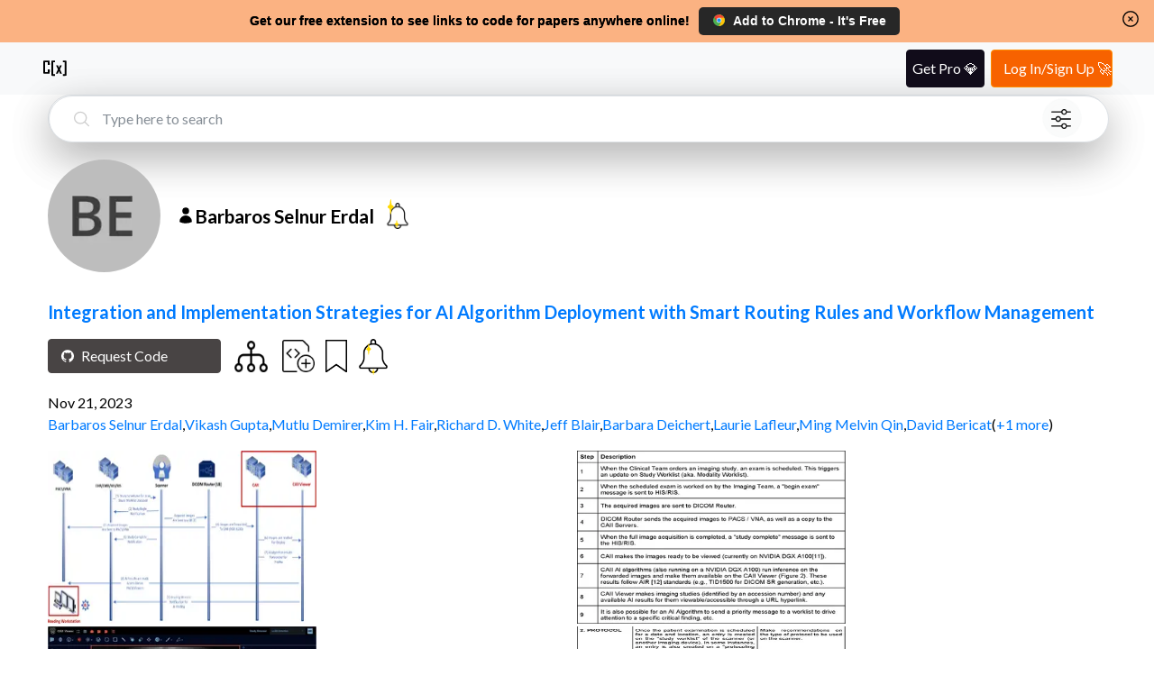

--- FILE ---
content_type: text/html; charset=utf-8
request_url: https://www.catalyzex.com/author/Barbaros%20Selnur%20Erdal
body_size: 18737
content:
<!DOCTYPE html><html lang="en"><head><meta charSet="utf-8"/><style>
            html, body, button {
              font-family: '__Lato_06d0dd', '__Lato_Fallback_06d0dd', Helvetica Neue, Helvetica, Arial, sans-serif !important;
            }
        </style><link rel="canonical" href="https://www.catalyzex.com/author/Barbaros%20Selnur%20Erdal"/><style>
            html, body, button {
              font-family: '__Lato_06d0dd', '__Lato_Fallback_06d0dd', Helvetica Neue, Helvetica, Arial, sans-serif !important;
            }
        </style><meta name="viewport" content="width=device-width, initial-scale=1.0, shrink-to-fit=no"/><title>Barbaros Selnur Erdal</title><meta name="description" content="View Barbaros Selnur Erdal&#x27;s papers and open-source code. See more researchers and engineers like Barbaros Selnur Erdal."/><meta property="og:title" content="Barbaros Selnur Erdal"/><meta property="og:description" content="View Barbaros Selnur Erdal&#x27;s papers and open-source code. See more researchers and engineers like Barbaros Selnur Erdal."/><meta name="twitter:title" content="Barbaros Selnur Erdal"/><meta name="twitter:description" content="View Barbaros Selnur Erdal&#x27;s papers and open-source code. See more researchers and engineers like Barbaros Selnur Erdal."/><meta name="og:image" content="https://ui-avatars.com/api/?name=Barbaros Selnur Erdal&amp;background=BCBCBC&amp;color=3E3E3F&amp;size=256&amp;bold=true&amp;font-size=0.5&amp;format=png"/><script type="application/ld+json">{"@context":"https://schema.org","@graph":[{"@type":"ProfilePage","mainEntity":{"@type":"Person","name":"Barbaros Selnur Erdal","description":null},"hasPart":[{"@type":"ScholarlyArticle","url":"https://www.catalyzex.com/paper/integration-and-implementation-strategies-for","name":"Integration and Implementation Strategies for AI Algorithm Deployment with Smart Routing Rules and Workflow Management","datePublished":"2023-11-21","author":[{"@type":"Person","name":"Barbaros Selnur Erdal","url":"https://www.catalyzex.com/author/Barbaros Selnur Erdal"},{"@type":"Person","name":"Vikash Gupta","url":"https://www.catalyzex.com/author/Vikash Gupta"},{"@type":"Person","name":"Mutlu Demirer","url":"https://www.catalyzex.com/author/Mutlu Demirer"},{"@type":"Person","name":"Kim H. Fair","url":"https://www.catalyzex.com/author/Kim H. Fair"},{"@type":"Person","name":"Richard D. White","url":"https://www.catalyzex.com/author/Richard D. White"},{"@type":"Person","name":"Jeff Blair","url":"https://www.catalyzex.com/author/Jeff Blair"},{"@type":"Person","name":"Barbara Deichert","url":"https://www.catalyzex.com/author/Barbara Deichert"},{"@type":"Person","name":"Laurie Lafleur","url":"https://www.catalyzex.com/author/Laurie Lafleur"},{"@type":"Person","name":"Ming Melvin Qin","url":"https://www.catalyzex.com/author/Ming Melvin Qin"},{"@type":"Person","name":"David Bericat","url":"https://www.catalyzex.com/author/David Bericat"},{"@type":"Person","name":"Brad Genereaux","url":"https://www.catalyzex.com/author/Brad Genereaux"}],"image":"https://figures.semanticscholar.org/16e1e895caedcfc49a2e6b15fd0d4659b4d54ee7/4-Figure1-1.png"},{"@type":"ScholarlyArticle","url":"https://www.catalyzex.com/paper/current-state-of-community-driven","name":"Current State of Community-Driven Radiological AI Deployment in Medical Imaging","datePublished":"2022-12-29","author":[{"@type":"Person","name":"Vikash Gupta","url":"https://www.catalyzex.com/author/Vikash Gupta"},{"@type":"Person","name":"Barbaros Selnur Erdal","url":"https://www.catalyzex.com/author/Barbaros Selnur Erdal"},{"@type":"Person","name":"Carolina Ramirez","url":"https://www.catalyzex.com/author/Carolina Ramirez"},{"@type":"Person","name":"Ralf Floca","url":"https://www.catalyzex.com/author/Ralf Floca"},{"@type":"Person","name":"Laurence Jackson","url":"https://www.catalyzex.com/author/Laurence Jackson"},{"@type":"Person","name":"Brad Genereaux","url":"https://www.catalyzex.com/author/Brad Genereaux"},{"@type":"Person","name":"Sidney Bryson","url":"https://www.catalyzex.com/author/Sidney Bryson"},{"@type":"Person","name":"Christopher P Bridge","url":"https://www.catalyzex.com/author/Christopher P Bridge"},{"@type":"Person","name":"Jens Kleesiek","url":"https://www.catalyzex.com/author/Jens Kleesiek"},{"@type":"Person","name":"Felix Nensa","url":"https://www.catalyzex.com/author/Felix Nensa"},{"@type":"Person","name":"Rickmer Braren","url":"https://www.catalyzex.com/author/Rickmer Braren"},{"@type":"Person","name":"Khaled Younis","url":"https://www.catalyzex.com/author/Khaled Younis"},{"@type":"Person","name":"Tobias Penzkofer","url":"https://www.catalyzex.com/author/Tobias Penzkofer"},{"@type":"Person","name":"Andreas Michael Bucher","url":"https://www.catalyzex.com/author/Andreas Michael Bucher"},{"@type":"Person","name":"Ming Melvin Qin","url":"https://www.catalyzex.com/author/Ming Melvin Qin"},{"@type":"Person","name":"Gigon Bae","url":"https://www.catalyzex.com/author/Gigon Bae"},{"@type":"Person","name":"M. Jorge Cardoso","url":"https://www.catalyzex.com/author/M. Jorge Cardoso"},{"@type":"Person","name":"Sebastien Ourselin","url":"https://www.catalyzex.com/author/Sebastien Ourselin"},{"@type":"Person","name":"Eric Kerfoot","url":"https://www.catalyzex.com/author/Eric Kerfoot"},{"@type":"Person","name":"Rahul Choudhury","url":"https://www.catalyzex.com/author/Rahul Choudhury"},{"@type":"Person","name":"Richard D. White","url":"https://www.catalyzex.com/author/Richard D. White"},{"@type":"Person","name":"Tessa Cook","url":"https://www.catalyzex.com/author/Tessa Cook"},{"@type":"Person","name":"David Bericat","url":"https://www.catalyzex.com/author/David Bericat"},{"@type":"Person","name":"Matthew Lungren","url":"https://www.catalyzex.com/author/Matthew Lungren"},{"@type":"Person","name":"Risto Haukioja","url":"https://www.catalyzex.com/author/Risto Haukioja"},{"@type":"Person","name":"Haris Shuaib","url":"https://www.catalyzex.com/author/Haris Shuaib"}],"image":"https://figures.semanticscholar.org/c36796861be1e39063e77456039f7d477cbfdf75/7-Figure1-1.png"},{"@type":"ScholarlyArticle","url":"https://www.catalyzex.com/paper/a-multi-reconstruction-study-of-breast","name":"A multi-reconstruction study of breast density estimation using Deep Learning","datePublished":"2022-02-17","author":[{"@type":"Person","name":"Vikash Gupta","url":"https://www.catalyzex.com/author/Vikash Gupta"},{"@type":"Person","name":"Mutlu Demirer","url":"https://www.catalyzex.com/author/Mutlu Demirer"},{"@type":"Person","name":"Robert W. Maxwell","url":"https://www.catalyzex.com/author/Robert W. Maxwell"},{"@type":"Person","name":"Richard D. White","url":"https://www.catalyzex.com/author/Richard D. White"},{"@type":"Person","name":"Barbaros Selnur Erdal","url":"https://www.catalyzex.com/author/Barbaros Selnur Erdal"}],"image":"https://ai2-s2-public.s3.amazonaws.com/figures/2017-08-08/0517e8ece04935900da2c0880e3cc8d81dab65ac/2-Table1-1.png"},{"@type":"ScholarlyArticle","url":"https://www.catalyzex.com/paper/deep-learning-based-automatic-detection-of-2","name":"Deep Learning-Based Automatic Detection of Poorly Positioned Mammograms to Minimize Patient Return Visits for Repeat Imaging: A Real-World Application","datePublished":"2020-09-28","author":[{"@type":"Person","name":"Vikash Gupta","url":"https://www.catalyzex.com/author/Vikash Gupta"},{"@type":"Person","name":"Clayton Taylor","url":"https://www.catalyzex.com/author/Clayton Taylor"},{"@type":"Person","name":"Sarah Bonnet","url":"https://www.catalyzex.com/author/Sarah Bonnet"},{"@type":"Person","name":"Luciano M. Prevedello","url":"https://www.catalyzex.com/author/Luciano M. Prevedello"},{"@type":"Person","name":"Jeffrey Hawley","url":"https://www.catalyzex.com/author/Jeffrey Hawley"},{"@type":"Person","name":"Richard D White","url":"https://www.catalyzex.com/author/Richard D White"},{"@type":"Person","name":"Mona G Flores","url":"https://www.catalyzex.com/author/Mona G Flores"},{"@type":"Person","name":"Barbaros Selnur Erdal","url":"https://www.catalyzex.com/author/Barbaros Selnur Erdal"}],"image":"https://ai2-s2-public.s3.amazonaws.com/figures/2017-08-08/60968f5fa9c5d7a6b4c23d18c7d44164454400f8/2-Figure1-1.png"},{"@type":"ScholarlyArticle","url":"https://www.catalyzex.com/paper/democratizing-artificial-intelligence-in","name":"Democratizing Artificial Intelligence in Healthcare: A Study of Model Development Across Two Institutions Incorporating Transfer Learning","datePublished":"2020-09-25","author":[{"@type":"Person","name":"Vikash Gupta1","url":"https://www.catalyzex.com/author/Vikash Gupta1"},{"@type":"Person","name":"Holger Roth","url":"https://www.catalyzex.com/author/Holger Roth"},{"@type":"Person","name":"Varun Buch3","url":"https://www.catalyzex.com/author/Varun Buch3"},{"@type":"Person","name":"Marcio A. B. C. Rockenbach","url":"https://www.catalyzex.com/author/Marcio A. B. C. Rockenbach"},{"@type":"Person","name":"Richard D White","url":"https://www.catalyzex.com/author/Richard D White"},{"@type":"Person","name":"Dong Yang","url":"https://www.catalyzex.com/author/Dong Yang"},{"@type":"Person","name":"Olga Laur","url":"https://www.catalyzex.com/author/Olga Laur"},{"@type":"Person","name":"Brian Ghoshhajra","url":"https://www.catalyzex.com/author/Brian Ghoshhajra"},{"@type":"Person","name":"Ittai Dayan","url":"https://www.catalyzex.com/author/Ittai Dayan"},{"@type":"Person","name":"Daguang Xu","url":"https://www.catalyzex.com/author/Daguang Xu"},{"@type":"Person","name":"Mona G. Flores","url":"https://www.catalyzex.com/author/Mona G. Flores"},{"@type":"Person","name":"Barbaros Selnur Erdal","url":"https://www.catalyzex.com/author/Barbaros Selnur Erdal"}],"image":"https://ai2-s2-public.s3.amazonaws.com/figures/2017-08-08/bf2308c377636cdd14f3deb296dbf346aeebc71f/2-Figure1-1.png"}]}]}</script><link rel="preload" as="image" imageSrcSet="/_next/image?url=%2F_next%2Fstatic%2Fmedia%2Ffilter.cf288982.png&amp;w=640&amp;q=75 1x, /_next/image?url=%2F_next%2Fstatic%2Fmedia%2Ffilter.cf288982.png&amp;w=1080&amp;q=75 2x" fetchpriority="high"/><link rel="preload" as="image" imageSrcSet="/_next/image?url=https%3A%2F%2Fui-avatars.com%2Fapi%2F%3Fname%3DBarbaros%20Selnur%20Erdal%26background%3DBCBCBC%26color%3D3E3E3F%26size%3D256%26bold%3Dtrue%26font-size%3D0.5%26format%3Dpng&amp;w=128&amp;q=75 1x, /_next/image?url=https%3A%2F%2Fui-avatars.com%2Fapi%2F%3Fname%3DBarbaros%20Selnur%20Erdal%26background%3DBCBCBC%26color%3D3E3E3F%26size%3D256%26bold%3Dtrue%26font-size%3D0.5%26format%3Dpng&amp;w=256&amp;q=75 2x" fetchpriority="high"/><link rel="preload" as="image" imageSrcSet="/_next/image?url=https%3A%2F%2Ffigures.semanticscholar.org%2F16e1e895caedcfc49a2e6b15fd0d4659b4d54ee7%2F4-Figure1-1.png&amp;w=384&amp;q=75 1x, /_next/image?url=https%3A%2F%2Ffigures.semanticscholar.org%2F16e1e895caedcfc49a2e6b15fd0d4659b4d54ee7%2F4-Figure1-1.png&amp;w=640&amp;q=75 2x" fetchpriority="high"/><link rel="preload" as="image" imageSrcSet="/_next/image?url=https%3A%2F%2Ffigures.semanticscholar.org%2F16e1e895caedcfc49a2e6b15fd0d4659b4d54ee7%2F5-Table1-1.png&amp;w=384&amp;q=75 1x, /_next/image?url=https%3A%2F%2Ffigures.semanticscholar.org%2F16e1e895caedcfc49a2e6b15fd0d4659b4d54ee7%2F5-Table1-1.png&amp;w=640&amp;q=75 2x" fetchpriority="high"/><link rel="preload" as="image" imageSrcSet="/_next/image?url=https%3A%2F%2Ffigures.semanticscholar.org%2F16e1e895caedcfc49a2e6b15fd0d4659b4d54ee7%2F6-Figure2-1.png&amp;w=384&amp;q=75 1x, /_next/image?url=https%3A%2F%2Ffigures.semanticscholar.org%2F16e1e895caedcfc49a2e6b15fd0d4659b4d54ee7%2F6-Figure2-1.png&amp;w=640&amp;q=75 2x" fetchpriority="high"/><link rel="preload" as="image" imageSrcSet="/_next/image?url=https%3A%2F%2Ffigures.semanticscholar.org%2F16e1e895caedcfc49a2e6b15fd0d4659b4d54ee7%2F7-Table2-1.png&amp;w=384&amp;q=75 1x, /_next/image?url=https%3A%2F%2Ffigures.semanticscholar.org%2F16e1e895caedcfc49a2e6b15fd0d4659b4d54ee7%2F7-Table2-1.png&amp;w=640&amp;q=75 2x" fetchpriority="high"/><meta name="next-head-count" content="19"/><meta charSet="utf-8"/><meta http-equiv="X-UA-Compatible" content="IE=edge"/><meta name="p:domain_verify" content="7a8c54ff8920a71e909037ac35612f4e"/><meta name="author" content="CatalyzeX"/><meta property="og:type" content="website"/><meta property="og:site_name" content="CatalyzeX"/><meta property="og:url" content="https://www.catalyzex.com/"/><meta property="fb:app_id" content="658945670928778"/><meta property="fb:admins" content="515006233"/><meta name="twitter:card" content="summary_large_image"/><meta name="twitter:domain" content="www.catalyzex.com"/><meta name="twitter:site" content="@catalyzex"/><meta name="twitter:creator" content="@catalyzex"/><script data-partytown-config="true" type="b6437633b5fb8dbd6ed089b7-text/javascript">
          partytown = {
            lib: "/_next/static/~partytown/",
            forward: [
              "gtag",
              "mixpanel.track",
              "mixpanel.track_pageview",
              "mixpanel.identify", 
              "mixpanel.people.set", 
              "mixpanel.reset", 
              "mixpanel.get_distinct_id",
              "mixpanel.set_config",
              "manuallySyncMixpanelId"
            ]           
          };
        </script><link rel="preload" href="/_next/static/media/155cae559bbd1a77-s.p.woff2" as="font" type="font/woff2" crossorigin="anonymous" data-next-font="size-adjust"/><link rel="preload" href="/_next/static/media/4de1fea1a954a5b6-s.p.woff2" as="font" type="font/woff2" crossorigin="anonymous" data-next-font="size-adjust"/><link rel="preload" href="/_next/static/media/6d664cce900333ee-s.p.woff2" as="font" type="font/woff2" crossorigin="anonymous" data-next-font="size-adjust"/><link rel="preload" href="/_next/static/css/ec5a83c34cf9a081.css" as="style"/><link rel="stylesheet" href="/_next/static/css/ec5a83c34cf9a081.css" data-n-g=""/><link rel="preload" href="/_next/static/css/5e125fcc6dc1ef5f.css" as="style"/><link rel="stylesheet" href="/_next/static/css/5e125fcc6dc1ef5f.css" data-n-p=""/><noscript data-n-css=""></noscript><script defer="" nomodule="" src="/_next/static/chunks/polyfills-78c92fac7aa8fdd8.js" type="b6437633b5fb8dbd6ed089b7-text/javascript"></script><script data-partytown="" type="b6437633b5fb8dbd6ed089b7-text/javascript">!(function(w,p,f,c){if(!window.crossOriginIsolated && !navigator.serviceWorker) return;c=w[p]=w[p]||{};c[f]=(c[f]||[])})(window,'partytown','forward');/* Partytown 0.10.2 - MIT builder.io */
const t={preserveBehavior:!1},e=e=>{if("string"==typeof e)return[e,t];const[n,r=t]=e;return[n,{...t,...r}]},n=Object.freeze((t=>{const e=new Set;let n=[];do{Object.getOwnPropertyNames(n).forEach((t=>{"function"==typeof n[t]&&e.add(t)}))}while((n=Object.getPrototypeOf(n))!==Object.prototype);return Array.from(e)})());!function(t,r,o,i,a,s,c,d,l,p,u=t,f){function h(){f||(f=1,"/"==(c=(s.lib||"/~partytown/")+(s.debug?"debug/":""))[0]&&(l=r.querySelectorAll('script[type="text/partytown"]'),i!=t?i.dispatchEvent(new CustomEvent("pt1",{detail:t})):(d=setTimeout(v,1e4),r.addEventListener("pt0",w),a?y(1):o.serviceWorker?o.serviceWorker.register(c+(s.swPath||"partytown-sw.js"),{scope:c}).then((function(t){t.active?y():t.installing&&t.installing.addEventListener("statechange",(function(t){"activated"==t.target.state&&y()}))}),console.error):v())))}function y(e){p=r.createElement(e?"script":"iframe"),t._pttab=Date.now(),e||(p.style.display="block",p.style.width="0",p.style.height="0",p.style.border="0",p.style.visibility="hidden",p.setAttribute("aria-hidden",!0)),p.src=c+"partytown-"+(e?"atomics.js?v=0.10.2":"sandbox-sw.html?"+t._pttab),r.querySelector(s.sandboxParent||"body").appendChild(p)}function v(n,o){for(w(),i==t&&(s.forward||[]).map((function(n){const[r]=e(n);delete t[r.split(".")[0]]})),n=0;n<l.length;n++)(o=r.createElement("script")).innerHTML=l[n].innerHTML,o.nonce=s.nonce,r.head.appendChild(o);p&&p.parentNode.removeChild(p)}function w(){clearTimeout(d)}s=t.partytown||{},i==t&&(s.forward||[]).map((function(r){const[o,{preserveBehavior:i}]=e(r);u=t,o.split(".").map((function(e,r,o){var a;u=u[o[r]]=r+1<o.length?u[o[r]]||(a=o[r+1],n.includes(a)?[]:{}):(()=>{let e=null;if(i){const{methodOrProperty:n,thisObject:r}=((t,e)=>{let n=t;for(let t=0;t<e.length-1;t+=1)n=n[e[t]];return{thisObject:n,methodOrProperty:e.length>0?n[e[e.length-1]]:void 0}})(t,o);"function"==typeof n&&(e=(...t)=>n.apply(r,...t))}return function(){let n;return e&&(n=e(arguments)),(t._ptf=t._ptf||[]).push(o,arguments),n}})()}))})),"complete"==r.readyState?h():(t.addEventListener("DOMContentLoaded",h),t.addEventListener("load",h))}(window,document,navigator,top,window.crossOriginIsolated);</script><script src="https://www.googletagmanager.com/gtag/js?id=G-BD14FTHPNC" type="text/partytown" data-nscript="worker"></script><script src="/_next/static/chunks/webpack-f9bc4646db70d83f.js" defer="" type="b6437633b5fb8dbd6ed089b7-text/javascript"></script><script src="/_next/static/chunks/main-819661c54c38eafc.js" defer="" type="b6437633b5fb8dbd6ed089b7-text/javascript"></script><script src="/_next/static/chunks/pages/_app-d4d6be759d9617e3.js" defer="" type="b6437633b5fb8dbd6ed089b7-text/javascript"></script><script src="/_next/static/chunks/117-cbf0dd2a93fca997.js" defer="" type="b6437633b5fb8dbd6ed089b7-text/javascript"></script><script src="/_next/static/chunks/602-80e933e094e77991.js" defer="" type="b6437633b5fb8dbd6ed089b7-text/javascript"></script><script src="/_next/static/chunks/947-ca6cb45655821eab.js" defer="" type="b6437633b5fb8dbd6ed089b7-text/javascript"></script><script src="/_next/static/chunks/403-8b84e5049c16d49f.js" defer="" type="b6437633b5fb8dbd6ed089b7-text/javascript"></script><script src="/_next/static/chunks/460-d4da110cd77cf2e4.js" defer="" type="b6437633b5fb8dbd6ed089b7-text/javascript"></script><script src="/_next/static/chunks/68-8acf76971c46bf47.js" defer="" type="b6437633b5fb8dbd6ed089b7-text/javascript"></script><script src="/_next/static/chunks/pages/author/%5Bname%5D-42289ca93c12b4ed.js" defer="" type="b6437633b5fb8dbd6ed089b7-text/javascript"></script><script src="/_next/static/EhgKXM49O0x7bX0bCEv4G/_buildManifest.js" defer="" type="b6437633b5fb8dbd6ed089b7-text/javascript"></script><script src="/_next/static/EhgKXM49O0x7bX0bCEv4G/_ssgManifest.js" defer="" type="b6437633b5fb8dbd6ed089b7-text/javascript"></script><style data-href="https://fonts.googleapis.com/css2?family=Lato:wght@300;400;700&display=swap">@font-face{font-family:'Lato';font-style:normal;font-weight:300;font-display:swap;src:url(https://fonts.gstatic.com/l/font?kit=S6u9w4BMUTPHh7USeww&skey=91f32e07d083dd3a&v=v25) format('woff')}@font-face{font-family:'Lato';font-style:normal;font-weight:400;font-display:swap;src:url(https://fonts.gstatic.com/l/font?kit=S6uyw4BMUTPHvxo&skey=2d58b92a99e1c086&v=v25) format('woff')}@font-face{font-family:'Lato';font-style:normal;font-weight:700;font-display:swap;src:url(https://fonts.gstatic.com/l/font?kit=S6u9w4BMUTPHh6UVeww&skey=3480a19627739c0d&v=v25) format('woff')}@font-face{font-family:'Lato';font-style:normal;font-weight:300;font-display:swap;src:url(https://fonts.gstatic.com/s/lato/v25/S6u9w4BMUTPHh7USSwaPGQ3q5d0N7w.woff2) format('woff2');unicode-range:U+0100-02BA,U+02BD-02C5,U+02C7-02CC,U+02CE-02D7,U+02DD-02FF,U+0304,U+0308,U+0329,U+1D00-1DBF,U+1E00-1E9F,U+1EF2-1EFF,U+2020,U+20A0-20AB,U+20AD-20C0,U+2113,U+2C60-2C7F,U+A720-A7FF}@font-face{font-family:'Lato';font-style:normal;font-weight:300;font-display:swap;src:url(https://fonts.gstatic.com/s/lato/v25/S6u9w4BMUTPHh7USSwiPGQ3q5d0.woff2) format('woff2');unicode-range:U+0000-00FF,U+0131,U+0152-0153,U+02BB-02BC,U+02C6,U+02DA,U+02DC,U+0304,U+0308,U+0329,U+2000-206F,U+20AC,U+2122,U+2191,U+2193,U+2212,U+2215,U+FEFF,U+FFFD}@font-face{font-family:'Lato';font-style:normal;font-weight:400;font-display:swap;src:url(https://fonts.gstatic.com/s/lato/v25/S6uyw4BMUTPHjxAwXiWtFCfQ7A.woff2) format('woff2');unicode-range:U+0100-02BA,U+02BD-02C5,U+02C7-02CC,U+02CE-02D7,U+02DD-02FF,U+0304,U+0308,U+0329,U+1D00-1DBF,U+1E00-1E9F,U+1EF2-1EFF,U+2020,U+20A0-20AB,U+20AD-20C0,U+2113,U+2C60-2C7F,U+A720-A7FF}@font-face{font-family:'Lato';font-style:normal;font-weight:400;font-display:swap;src:url(https://fonts.gstatic.com/s/lato/v25/S6uyw4BMUTPHjx4wXiWtFCc.woff2) format('woff2');unicode-range:U+0000-00FF,U+0131,U+0152-0153,U+02BB-02BC,U+02C6,U+02DA,U+02DC,U+0304,U+0308,U+0329,U+2000-206F,U+20AC,U+2122,U+2191,U+2193,U+2212,U+2215,U+FEFF,U+FFFD}@font-face{font-family:'Lato';font-style:normal;font-weight:700;font-display:swap;src:url(https://fonts.gstatic.com/s/lato/v25/S6u9w4BMUTPHh6UVSwaPGQ3q5d0N7w.woff2) format('woff2');unicode-range:U+0100-02BA,U+02BD-02C5,U+02C7-02CC,U+02CE-02D7,U+02DD-02FF,U+0304,U+0308,U+0329,U+1D00-1DBF,U+1E00-1E9F,U+1EF2-1EFF,U+2020,U+20A0-20AB,U+20AD-20C0,U+2113,U+2C60-2C7F,U+A720-A7FF}@font-face{font-family:'Lato';font-style:normal;font-weight:700;font-display:swap;src:url(https://fonts.gstatic.com/s/lato/v25/S6u9w4BMUTPHh6UVSwiPGQ3q5d0.woff2) format('woff2');unicode-range:U+0000-00FF,U+0131,U+0152-0153,U+02BB-02BC,U+02C6,U+02DA,U+02DC,U+0304,U+0308,U+0329,U+2000-206F,U+20AC,U+2122,U+2191,U+2193,U+2212,U+2215,U+FEFF,U+FFFD}</style></head><body><div id="__next"><script id="google-analytics" type="text/partytown">
            window.dataLayer = window.dataLayer || [];
            window.gtag = function gtag(){window.dataLayer.push(arguments);}
            gtag('js', new Date());
            gtag('config', 'G-BD14FTHPNC', {
              page_path: window.location.pathname,
            });
        </script><script type="text/partytown">
          const MIXPANEL_CUSTOM_LIB_URL = 'https://www.catalyzex.com/mp-cdn/libs/mixpanel-2-latest.min.js';

          (function(f,b){if(!b.__SV){var e,g,i,h;window.mixpanel=b;b._i=[];b.init=function(e,f,c){function g(a,d){var b=d.split(".");2==b.length&&(a=a[b[0]],d=b[1]);a[d]=function(){a.push([d].concat(Array.prototype.slice.call(arguments,0)))}}var a=b;"undefined"!==typeof c?a=b[c]=[]:c="mixpanel";a.people=a.people||[];a.toString=function(a){var d="mixpanel";"mixpanel"!==c&&(d+="."+c);a||(d+=" (stub)");return d};a.people.toString=function(){return a.toString(1)+".people (stub)"};i="disable time_event track track_pageview track_links track_forms track_with_groups add_group set_group remove_group register register_once alias unregister identify name_tag set_config reset opt_in_tracking opt_out_tracking has_opted_in_tracking has_opted_out_tracking clear_opt_in_out_tracking start_batch_senders people.set people.set_once people.unset people.increment people.append people.union people.track_charge people.clear_charges people.delete_user people.remove".split(" ");
          for(h=0;h<i.length;h++)g(a,i[h]);var j="set set_once union unset remove delete".split(" ");a.get_group=function(){function b(c){d[c]=function(){call2_args=arguments;call2=[c].concat(Array.prototype.slice.call(call2_args,0));a.push([e,call2])}}for(var d={},e=["get_group"].concat(Array.prototype.slice.call(arguments,0)),c=0;c<j.length;c++)b(j[c]);return d};b._i.push([e,f,c])};b.__SV=1.2;e=f.createElement("script");e.type="text/javascript";e.async=!0;e.src="undefined"!==typeof MIXPANEL_CUSTOM_LIB_URL?
          MIXPANEL_CUSTOM_LIB_URL:"file:"===f.location.protocol&&"//catalyzex.com/mp-cdn/libs/mixpanel-2-latest.min.js".match(/^\/\//)?"https://www.catalyzex.com/mp-cdn/libs/mixpanel-2-latest.min.js":"//catalyzex.com/mp-cdn/libs/mixpanel-2-latest.min.js";g=f.getElementsByTagName("script")[0];g.parentNode.insertBefore(e,g)}})(document,window.mixpanel||[]);
          
          mixpanel.init("851392464b60e8cc1948a193642f793b", {
            api_host: "https://www.catalyzex.com/mp",
          })

          manuallySyncMixpanelId = function(currentMixpanelId) {
            const inMemoryProps = mixpanel?.persistence?.props
            if (inMemoryProps) {
              inMemoryProps['distinct_id'] = currentMixpanelId
              inMemoryProps['$device_id'] = currentMixpanelId
              delete inMemoryProps['$user_id']
            }
          }
        </script><div class="Layout_layout-container__GqQwY"><div><div data-testid="banner-main-container" id="Banner_banner-main-container__DgEOW" class="cx-banner"><span class="Banner_content__a4ws8 Banner_default-content___HRmT">Get our free extension to see links to code for papers anywhere online!</span><span class="Banner_content__a4ws8 Banner_small-content__iQlll">Free add-on: code for papers everywhere!</span><span class="Banner_content__a4ws8 Banner_extra-small-content__qkq9E">Free add-on: See code for papers anywhere!</span><div class="Banner_banner-button-section__kX1fj"><a class="Banner_banner-social-button__b3sZ7 Banner_browser-button__6CbLf" href="https://chrome.google.com/webstore/detail/%F0%9F%92%BB-catalyzex-link-all-aim/aikkeehnlfpamidigaffhfmgbkdeheil" rel="noreferrer" target="_blank"><p><img src="/static/images/google-chrome.svg" alt="Chrome logo"/>Add to <!-- -->Chrome<!-- --> - It&#x27;s Free</p></a></div><div id="Banner_banner-close-button__68_52" class="banner-close-button" data-testid="banner-close-icon" role="button" tabindex="0" aria-label="Home"><svg xmlns="http://www.w3.org/2000/svg" fill="none" viewBox="0 0 24 24" stroke-width="1.5" stroke="currentColor" aria-hidden="true" data-slot="icon" height="22" width="22" color="black"><path stroke-linecap="round" stroke-linejoin="round" d="m9.75 9.75 4.5 4.5m0-4.5-4.5 4.5M21 12a9 9 0 1 1-18 0 9 9 0 0 1 18 0Z"></path></svg></div></div></div><section data-hydration-on-demand="true"></section><div data-testid="header-main-container" class="Header_navbar__bVRQt"><nav><div><a class="Header_navbar-brand__9oFe_" href="/"><svg version="1.0" xmlns="http://www.w3.org/2000/svg" width="466.000000pt" height="466.000000pt" viewBox="0 0 466.000000 466.000000" preserveAspectRatio="xMidYMid meet" data-testid="catalyzex-header-icon"><title>CatalyzeX Icon</title><g transform="translate(0.000000,466.000000) scale(0.100000,-0.100000)" fill="#000000" stroke="none"><path d="M405 3686 c-42 -18 -83 -69 -92 -114 -4 -20 -8 -482 -8 -1027 l0 -990 25 -44 c16 -28 39 -52 65 -65 38 -20 57 -21 433 -24 444 -3 487 1 538 52 18 18 37 50 43 71 7 25 11 154 11 343 l0 302 -165 0 -165 0 0 -240 0 -240 -225 0 -225 0 0 855 0 855 225 0 225 0 0 -225 0 -225 166 0 165 0 -3 308 c-3 289 -4 309 -24 342 -11 19 -38 45 -60 57 -39 23 -42 23 -469 22 -335 0 -437 -3 -460 -13z"></path><path d="M1795 3686 c-16 -7 -38 -23 -48 -34 -47 -52 -46 -27 -47 -1262 0 -808 3 -1177 11 -1205 14 -50 63 -102 109 -115 19 -5 142 -10 273 -10 l238 0 -3 148 -3 147 -125 2 c-69 0 -135 1 -147 2 l-23 1 0 1025 0 1025 150 0 150 0 0 145 0 145 -252 0 c-188 -1 -261 -4 -283 -14z"></path><path d="M3690 3555 l0 -145 155 0 155 0 0 -1025 0 -1025 -27 0 c-16 -1 -84 -2 -153 -3 l-125 -2 -3 -148 -3 -148 258 3 c296 3 309 7 351 88 l22 45 -2 1202 c-3 1196 -3 1202 -24 1229 -11 15 -33 37 -48 48 -26 20 -43 21 -292 24 l-264 3 0 -146z"></path><path d="M2520 2883 c0 -5 70 -164 156 -356 l157 -347 -177 -374 c-97 -205 -176 -376 -176 -380 0 -3 77 -5 171 -4 l172 3 90 228 c49 125 93 227 97 227 4 0 47 -103 95 -230 l87 -230 174 0 c96 0 174 2 174 3 0 2 -79 172 -175 377 -96 206 -175 378 -175 382 0 8 303 678 317 701 2 4 -70 7 -161 7 l-164 0 -83 -210 c-45 -115 -85 -210 -89 -210 -4 0 -43 95 -86 210 l-79 210 -162 0 c-90 0 -163 -3 -163 -7z"></path></g></svg></a></div></nav></div><div class="Author_author-container__7mxgD"><div class="Searchbar_search-bar-container__xIN4L rounded-border Author_searchbar-component__RYtrU" id="searchbar-component"><form class="Searchbar_search-bar-container__xIN4L" data-testid="search-bar-form"><div><svg xmlns="http://www.w3.org/2000/svg" fill="none" viewBox="0 0 24 24" stroke-width="1.5" stroke="currentColor" aria-hidden="true" data-slot="icon" height="22"><title>Search Icon</title><path stroke-linecap="round" stroke-linejoin="round" d="m21 21-5.197-5.197m0 0A7.5 7.5 0 1 0 5.196 5.196a7.5 7.5 0 0 0 10.607 10.607Z"></path></svg><input class="form-control Searchbar_search-field__L9Oaa" type="text" id="search-field" name="search" required="" autoComplete="off" placeholder="Type here to search" value=""/><button class="Searchbar_filter-icon-container__qAKJN" type="button" title="search by advanced filters like language/framework, computational requirement, dataset, use case, hardware, etc."><div class="Searchbar_pulse1__6sv_E"></div><img alt="Alert button" fetchpriority="high" width="512" height="512" decoding="async" data-nimg="1" class="Searchbar_filter-icon__0rBbt" style="color:transparent" srcSet="/_next/image?url=%2F_next%2Fstatic%2Fmedia%2Ffilter.cf288982.png&amp;w=640&amp;q=75 1x, /_next/image?url=%2F_next%2Fstatic%2Fmedia%2Ffilter.cf288982.png&amp;w=1080&amp;q=75 2x" src="/_next/image?url=%2F_next%2Fstatic%2Fmedia%2Ffilter.cf288982.png&amp;w=1080&amp;q=75"/></button></div></form></div><section data-hydration-on-demand="true"></section><div class="Author_author-info-container__s16bv"><img alt="Picture for Barbaros Selnur Erdal" fetchpriority="high" width="125" height="125" decoding="async" data-nimg="1" class="Author_author-avatar___oMPi" style="color:transparent" srcSet="/_next/image?url=https%3A%2F%2Fui-avatars.com%2Fapi%2F%3Fname%3DBarbaros%20Selnur%20Erdal%26background%3DBCBCBC%26color%3D3E3E3F%26size%3D256%26bold%3Dtrue%26font-size%3D0.5%26format%3Dpng&amp;w=128&amp;q=75 1x, /_next/image?url=https%3A%2F%2Fui-avatars.com%2Fapi%2F%3Fname%3DBarbaros%20Selnur%20Erdal%26background%3DBCBCBC%26color%3D3E3E3F%26size%3D256%26bold%3Dtrue%26font-size%3D0.5%26format%3Dpng&amp;w=256&amp;q=75 2x" src="/_next/image?url=https%3A%2F%2Fui-avatars.com%2Fapi%2F%3Fname%3DBarbaros%20Selnur%20Erdal%26background%3DBCBCBC%26color%3D3E3E3F%26size%3D256%26bold%3Dtrue%26font-size%3D0.5%26format%3Dpng&amp;w=256&amp;q=75"/><div class="Author_author-text-info__5qK6g"><div class="Author_author-name__2fRuf"><svg xmlns="http://www.w3.org/2000/svg" viewBox="0 0 24 24" fill="currentColor" aria-hidden="true" data-slot="icon" height="20"><path fill-rule="evenodd" d="M7.5 6a4.5 4.5 0 1 1 9 0 4.5 4.5 0 0 1-9 0ZM3.751 20.105a8.25 8.25 0 0 1 16.498 0 .75.75 0 0 1-.437.695A18.683 18.683 0 0 1 12 22.5c-2.786 0-5.433-.608-7.812-1.7a.75.75 0 0 1-.437-.695Z" clip-rule="evenodd"></path></svg><h1>Barbaros Selnur Erdal</h1><div class="wrapper Author_author-alert-button__u4klv"><button class="AlertButton_alert-btn__pC8cK" title="Get notified when a new paper is added by the author"><img alt="Alert button" id="alert_btn" loading="lazy" width="512" height="512" decoding="async" data-nimg="1" class="alert-btn-image " style="color:transparent" srcSet="/_next/image?url=%2F_next%2Fstatic%2Fmedia%2Falert_light_mode_icon.b8fca154.png&amp;w=640&amp;q=75 1x, /_next/image?url=%2F_next%2Fstatic%2Fmedia%2Falert_light_mode_icon.b8fca154.png&amp;w=1080&amp;q=75 2x" src="/_next/image?url=%2F_next%2Fstatic%2Fmedia%2Falert_light_mode_icon.b8fca154.png&amp;w=1080&amp;q=75"/></button><svg xmlns="http://www.w3.org/2000/svg" viewBox="0 0 106 34" style="margin-left:1px"><g class="sparkles"><path style="animation:sparkle 2s 0s infinite ease-in-out" d="M15.5740361 -10.33344622s1.1875777-6.20179466 2.24320232 0c0 0 5.9378885 1.05562462 0 2.11124925 0 0-1.05562463 6.33374774-2.24320233 0-3.5627331-.6597654-3.29882695-1.31953078 0-2.11124925z"></path><path style="animation:sparkle 1.5s 0.9s infinite ease-in-out" d="M33.5173993 39.97263826s1.03464615-5.40315215 1.95433162 0c0 0 5.17323078.91968547 0 1.83937095 0 0-.91968547 5.51811283-1.95433162 0-3.10393847-.57480342-2.8740171-1.14960684 0-1.83937095z"></path><path style="animation:sparkle 1.7s 0.4s infinite ease-in-out" d="M55.03038108 1.71240809s.73779281-3.852918 1.39360864 0c0 0 3.68896404.65581583 0 1.31163166 0 0-.65581583 3.93489497-1.39360864 0-2.21337842-.4098849-2.04942447-.81976979 0-1.31163166z"></path></g></svg></div></div></div></div><div><section data-testid="paper-details-container" class="Search_paper-details-container__Dou2Q"><h2 class="Search_paper-heading__bq58c"><a data-testid="paper-result-title" href="/paper/integration-and-implementation-strategies-for"><strong>Integration and Implementation Strategies for AI Algorithm Deployment with Smart Routing Rules and Workflow Management</strong></a></h2><div class="Search_buttons-container__WWw_l"><a href="#" target="_blank" id="request-code-2311.10840" data-testid="view-code-button" class="Search_view-code-link__xOgGF"><button type="button" class="btn Search_view-button__D5D2K Search_buttons-spacing__iB2NS Search_black-button__O7oac Search_view-code-button__8Dk6Z"><svg role="img" height="14" width="24" viewBox="0 0 24 24" xmlns="http://www.w3.org/2000/svg" fill="#fff"><title>Github Icon</title><path d="M12 .297c-6.63 0-12 5.373-12 12 0 5.303 3.438 9.8 8.205 11.385.6.113.82-.258.82-.577 0-.285-.01-1.04-.015-2.04-3.338.724-4.042-1.61-4.042-1.61C4.422 18.07 3.633 17.7 3.633 17.7c-1.087-.744.084-.729.084-.729 1.205.084 1.838 1.236 1.838 1.236 1.07 1.835 2.809 1.305 3.495.998.108-.776.417-1.305.76-1.605-2.665-.3-5.466-1.332-5.466-5.93 0-1.31.465-2.38 1.235-3.22-.135-.303-.54-1.523.105-3.176 0 0 1.005-.322 3.3 1.23.96-.267 1.98-.399 3-.405 1.02.006 2.04.138 3 .405 2.28-1.552 3.285-1.23 3.285-1.23.645 1.653.24 2.873.12 3.176.765.84 1.23 1.91 1.23 3.22 0 4.61-2.805 5.625-5.475 5.92.42.36.81 1.096.81 2.22 0 1.606-.015 2.896-.015 3.286 0 .315.21.69.825.57C20.565 22.092 24 17.592 24 12.297c0-6.627-5.373-12-12-12"></path></svg>Request Code</button></a><button type="button" class="Search_buttons-spacing__iB2NS Search_related-code-btn__F5B3X" data-testid="related-code-button"><span class="descriptor" style="display:none">Code for Similar Papers:</span><img alt="Code for Similar Papers" title="View code for similar papers" loading="lazy" width="37" height="35" decoding="async" data-nimg="1" style="color:transparent" srcSet="/_next/image?url=%2F_next%2Fstatic%2Fmedia%2Frelated_icon_transparent.98f57b13.png&amp;w=48&amp;q=75 1x, /_next/image?url=%2F_next%2Fstatic%2Fmedia%2Frelated_icon_transparent.98f57b13.png&amp;w=96&amp;q=75 2x" src="/_next/image?url=%2F_next%2Fstatic%2Fmedia%2Frelated_icon_transparent.98f57b13.png&amp;w=96&amp;q=75"/></button><a class="Search_buttons-spacing__iB2NS Search_add-code-button__GKwQr" target="_blank" href="/add_code?title=Integration and Implementation Strategies for AI Algorithm Deployment with Smart Routing Rules and Workflow Management&amp;paper_url=http://arxiv.org/abs/2311.10840" rel="nofollow"><img alt="Add code" title="Contribute your code for this paper to the community" loading="lazy" width="36" height="36" decoding="async" data-nimg="1" style="color:transparent" srcSet="/_next/image?url=%2F_next%2Fstatic%2Fmedia%2Faddcode_white.6afb879f.png&amp;w=48&amp;q=75 1x, /_next/image?url=%2F_next%2Fstatic%2Fmedia%2Faddcode_white.6afb879f.png&amp;w=96&amp;q=75 2x" src="/_next/image?url=%2F_next%2Fstatic%2Fmedia%2Faddcode_white.6afb879f.png&amp;w=96&amp;q=75"/></a><div class="wrapper Search_buttons-spacing__iB2NS BookmarkButton_bookmark-wrapper__xJaOg"><button title="Bookmark this paper"><img alt="Bookmark button" id="bookmark-btn" loading="lazy" width="388" height="512" decoding="async" data-nimg="1" class="BookmarkButton_bookmark-btn-image__gkInJ" style="color:transparent" srcSet="/_next/image?url=%2F_next%2Fstatic%2Fmedia%2Fbookmark_outline.3a3e1c2c.png&amp;w=640&amp;q=75 1x, /_next/image?url=%2F_next%2Fstatic%2Fmedia%2Fbookmark_outline.3a3e1c2c.png&amp;w=828&amp;q=75 2x" src="/_next/image?url=%2F_next%2Fstatic%2Fmedia%2Fbookmark_outline.3a3e1c2c.png&amp;w=828&amp;q=75"/></button></div><div class="wrapper Search_buttons-spacing__iB2NS"><button class="AlertButton_alert-btn__pC8cK" title="Get alerts when new code is available for this paper"><img alt="Alert button" id="alert_btn" loading="lazy" width="512" height="512" decoding="async" data-nimg="1" class="alert-btn-image " style="color:transparent" srcSet="/_next/image?url=%2F_next%2Fstatic%2Fmedia%2Falert_light_mode_icon.b8fca154.png&amp;w=640&amp;q=75 1x, /_next/image?url=%2F_next%2Fstatic%2Fmedia%2Falert_light_mode_icon.b8fca154.png&amp;w=1080&amp;q=75 2x" src="/_next/image?url=%2F_next%2Fstatic%2Fmedia%2Falert_light_mode_icon.b8fca154.png&amp;w=1080&amp;q=75"/></button><svg xmlns="http://www.w3.org/2000/svg" viewBox="0 0 106 34" style="margin-left:9px"><g class="sparkles"><path style="animation:sparkle 2s 0s infinite ease-in-out" d="M15.5740361 -10.33344622s1.1875777-6.20179466 2.24320232 0c0 0 5.9378885 1.05562462 0 2.11124925 0 0-1.05562463 6.33374774-2.24320233 0-3.5627331-.6597654-3.29882695-1.31953078 0-2.11124925z"></path><path style="animation:sparkle 1.5s 0.9s infinite ease-in-out" d="M33.5173993 75.97263826s1.03464615-5.40315215 1.95433162 0c0 0 5.17323078.91968547 0 1.83937095 0 0-.91968547 5.51811283-1.95433162 0-3.10393847-.57480342-2.8740171-1.14960684 0-1.83937095z"></path><path style="animation:sparkle 1.7s 0.4s infinite ease-in-out" d="M69.03038108 1.71240809s.73779281-3.852918 1.39360864 0c0 0 3.68896404.65581583 0 1.31163166 0 0-.65581583 3.93489497-1.39360864 0-2.21337842-.4098849-2.04942447-.81976979 0-1.31163166z"></path></g></svg></div></div><span class="Search_publication-date__mLvO2">Nov 21, 2023<br/></span><div class="AuthorLinks_authors-container__fAwXT"><span class="descriptor" style="display:none">Authors:</span><span><a data-testid="paper-result-author" href="/author/Barbaros%20Selnur%20Erdal">Barbaros Selnur Erdal</a>, </span><span><a data-testid="paper-result-author" href="/author/Vikash%20Gupta">Vikash Gupta</a>, </span><span><a data-testid="paper-result-author" href="/author/Mutlu%20Demirer">Mutlu Demirer</a>, </span><span><a data-testid="paper-result-author" href="/author/Kim%20H.%20Fair">Kim H. Fair</a>, </span><span><a data-testid="paper-result-author" href="/author/Richard%20D.%20White">Richard D. White</a>, </span><span><a data-testid="paper-result-author" href="/author/Jeff%20Blair">Jeff Blair</a>, </span><span><a data-testid="paper-result-author" href="/author/Barbara%20Deichert">Barbara Deichert</a>, </span><span><a data-testid="paper-result-author" href="/author/Laurie%20Lafleur">Laurie Lafleur</a>, </span><span><a data-testid="paper-result-author" href="/author/Ming%20Melvin%20Qin">Ming Melvin Qin</a>, </span><span><a data-testid="paper-result-author" href="/author/David%20Bericat">David Bericat</a></span><span>(<a href="/author/Barbaros%20Selnur%20Erdal#">+<!-- -->1<!-- --> more</a>)</span></div><div class="Search_paper-detail-page-images-container__FPeuN"><div class="Search_paper-images__fnVzM"><span class="descriptor" style="display:none">Figures and Tables:</span><div class="Search_paper-image__Cd6kR" data-testid="paper-result-image"><img alt="Figure 1 for Integration and Implementation Strategies for AI Algorithm Deployment with Smart Routing Rules and Workflow Management" fetchpriority="high" width="298" height="192" decoding="async" data-nimg="1" style="color:transparent" srcSet="/_next/image?url=https%3A%2F%2Ffigures.semanticscholar.org%2F16e1e895caedcfc49a2e6b15fd0d4659b4d54ee7%2F4-Figure1-1.png&amp;w=384&amp;q=75 1x, /_next/image?url=https%3A%2F%2Ffigures.semanticscholar.org%2F16e1e895caedcfc49a2e6b15fd0d4659b4d54ee7%2F4-Figure1-1.png&amp;w=640&amp;q=75 2x" src="/_next/image?url=https%3A%2F%2Ffigures.semanticscholar.org%2F16e1e895caedcfc49a2e6b15fd0d4659b4d54ee7%2F4-Figure1-1.png&amp;w=640&amp;q=75"/></div><div class="Search_paper-image__Cd6kR" data-testid="paper-result-image"><img alt="Figure 2 for Integration and Implementation Strategies for AI Algorithm Deployment with Smart Routing Rules and Workflow Management" fetchpriority="high" width="298" height="192" decoding="async" data-nimg="1" style="color:transparent" srcSet="/_next/image?url=https%3A%2F%2Ffigures.semanticscholar.org%2F16e1e895caedcfc49a2e6b15fd0d4659b4d54ee7%2F5-Table1-1.png&amp;w=384&amp;q=75 1x, /_next/image?url=https%3A%2F%2Ffigures.semanticscholar.org%2F16e1e895caedcfc49a2e6b15fd0d4659b4d54ee7%2F5-Table1-1.png&amp;w=640&amp;q=75 2x" src="/_next/image?url=https%3A%2F%2Ffigures.semanticscholar.org%2F16e1e895caedcfc49a2e6b15fd0d4659b4d54ee7%2F5-Table1-1.png&amp;w=640&amp;q=75"/></div><div class="Search_paper-image__Cd6kR" data-testid="paper-result-image"><img alt="Figure 3 for Integration and Implementation Strategies for AI Algorithm Deployment with Smart Routing Rules and Workflow Management" fetchpriority="high" width="298" height="192" decoding="async" data-nimg="1" style="color:transparent" srcSet="/_next/image?url=https%3A%2F%2Ffigures.semanticscholar.org%2F16e1e895caedcfc49a2e6b15fd0d4659b4d54ee7%2F6-Figure2-1.png&amp;w=384&amp;q=75 1x, /_next/image?url=https%3A%2F%2Ffigures.semanticscholar.org%2F16e1e895caedcfc49a2e6b15fd0d4659b4d54ee7%2F6-Figure2-1.png&amp;w=640&amp;q=75 2x" src="/_next/image?url=https%3A%2F%2Ffigures.semanticscholar.org%2F16e1e895caedcfc49a2e6b15fd0d4659b4d54ee7%2F6-Figure2-1.png&amp;w=640&amp;q=75"/></div><div class="Search_paper-image__Cd6kR" data-testid="paper-result-image"><img alt="Figure 4 for Integration and Implementation Strategies for AI Algorithm Deployment with Smart Routing Rules and Workflow Management" fetchpriority="high" width="298" height="192" decoding="async" data-nimg="1" style="color:transparent" srcSet="/_next/image?url=https%3A%2F%2Ffigures.semanticscholar.org%2F16e1e895caedcfc49a2e6b15fd0d4659b4d54ee7%2F7-Table2-1.png&amp;w=384&amp;q=75 1x, /_next/image?url=https%3A%2F%2Ffigures.semanticscholar.org%2F16e1e895caedcfc49a2e6b15fd0d4659b4d54ee7%2F7-Table2-1.png&amp;w=640&amp;q=75 2x" src="/_next/image?url=https%3A%2F%2Ffigures.semanticscholar.org%2F16e1e895caedcfc49a2e6b15fd0d4659b4d54ee7%2F7-Table2-1.png&amp;w=640&amp;q=75"/></div></div></div><p class="Search_paper-content__1CSu5 text-with-links"><span class="descriptor" style="display:none">Abstract:</span>This paper reviews the challenges hindering the widespread adoption of artificial intelligence (AI) solutions in the healthcare industry, focusing on computer vision applications for medical imaging, and how interoperability and enterprise-grade scalability can be used to address these challenges. The complex nature of healthcare workflows, intricacies in managing large and secure medical imaging data, and the absence of standardized frameworks for AI development pose significant barriers and require a new paradigm to address them. The role of interoperability is examined in this paper as a crucial factor in connecting disparate applications within healthcare workflows. Standards such as DICOM, Health Level 7 (HL7), and Integrating the Healthcare Enterprise (IHE) are highlighted as foundational for common imaging workflows. A specific focus is placed on the role of DICOM gateways, with Smart Routing Rules and Workflow Management leading transformational efforts in this area. To drive enterprise scalability, new tools are needed. Project MONAI, established in 2019, is introduced as an initiative aiming to redefine the development of medical AI applications. The MONAI Deploy App SDK, a component of Project MONAI, is identified as a key tool in simplifying the packaging and deployment process, enabling repeatable, scalable, and standardized deployment patterns for AI applications. The abstract underscores the potential impact of successful AI adoption in healthcare, offering physicians both life-saving and time-saving insights and driving efficiencies in radiology department workflows. The collaborative efforts between academia and industry, are emphasized as essential for advancing the adoption of healthcare AI solutions.<br/></p><div class="text-with-links"><span></span><span><em>* <!-- -->13 pages, 6 figures<!-- --> </em><br/></span></div><div class="Search_search-result-provider__uWcak">Via<img alt="arxiv icon" loading="lazy" width="56" height="25" decoding="async" data-nimg="1" class="Search_arxiv-icon__SXHe4" style="color:transparent" srcSet="/_next/image?url=%2F_next%2Fstatic%2Fmedia%2Farxiv.41e50dc5.png&amp;w=64&amp;q=75 1x, /_next/image?url=%2F_next%2Fstatic%2Fmedia%2Farxiv.41e50dc5.png&amp;w=128&amp;q=75 2x" src="/_next/image?url=%2F_next%2Fstatic%2Fmedia%2Farxiv.41e50dc5.png&amp;w=128&amp;q=75"/></div><div class="Search_paper-link__nVhf_"><svg role="img" height="20" width="24" viewBox="0 0 24 24" xmlns="http://www.w3.org/2000/svg" style="margin-right:5px"><title>Github Icon</title><path d="M12 .297c-6.63 0-12 5.373-12 12 0 5.303 3.438 9.8 8.205 11.385.6.113.82-.258.82-.577 0-.285-.01-1.04-.015-2.04-3.338.724-4.042-1.61-4.042-1.61C4.422 18.07 3.633 17.7 3.633 17.7c-1.087-.744.084-.729.084-.729 1.205.084 1.838 1.236 1.838 1.236 1.07 1.835 2.809 1.305 3.495.998.108-.776.417-1.305.76-1.605-2.665-.3-5.466-1.332-5.466-5.93 0-1.31.465-2.38 1.235-3.22-.135-.303-.54-1.523.105-3.176 0 0 1.005-.322 3.3 1.23.96-.267 1.98-.399 3-.405 1.02.006 2.04.138 3 .405 2.28-1.552 3.285-1.23 3.285-1.23.645 1.653.24 2.873.12 3.176.765.84 1.23 1.91 1.23 3.22 0 4.61-2.805 5.625-5.475 5.92.42.36.81 1.096.81 2.22 0 1.606-.015 2.896-.015 3.286 0 .315.21.69.825.57C20.565 22.092 24 17.592 24 12.297c0-6.627-5.373-12-12-12"></path></svg><svg xmlns="http://www.w3.org/2000/svg" fill="none" viewBox="0 0 24 24" stroke-width="1.5" stroke="currentColor" aria-hidden="true" data-slot="icon" width="22" style="margin-right:10px;margin-top:2px"><path stroke-linecap="round" stroke-linejoin="round" d="M12 6.042A8.967 8.967 0 0 0 6 3.75c-1.052 0-2.062.18-3 .512v14.25A8.987 8.987 0 0 1 6 18c2.305 0 4.408.867 6 2.292m0-14.25a8.966 8.966 0 0 1 6-2.292c1.052 0 2.062.18 3 .512v14.25A8.987 8.987 0 0 0 18 18a8.967 8.967 0 0 0-6 2.292m0-14.25v14.25"></path></svg><a data-testid="paper-result-access-link" href="/paper/integration-and-implementation-strategies-for">Access Paper or Ask Questions</a></div><div data-testid="social-icons-tray" class="SocialIconBar_social-icons-tray__hq8N8"><a href="https://twitter.com/intent/tweet?text=Currently%20reading%20%22Integration and Implementation Strategies for AI Algorithm Deployment with Smart Routing Rules and Workflow Management%22%20catalyzex.com/paper/integration-and-implementation-strategies-for%20via%20@CatalyzeX%0A%0AMore%20at:&amp;url=https://www.catalyzex.com&amp;related=CatalyzeX" target="_blank" rel="noreferrer"><svg role="img" viewBox="0 0 24 24" height="28" width="28" xmlns="http://www.w3.org/2000/svg" fill="#1DA1F2"><title>Twitter Icon</title><path d="M23.953 4.57a10 10 0 01-2.825.775 4.958 4.958 0 002.163-2.723c-.951.555-2.005.959-3.127 1.184a4.92 4.92 0 00-8.384 4.482C7.69 8.095 4.067 6.13 1.64 3.162a4.822 4.822 0 00-.666 2.475c0 1.71.87 3.213 2.188 4.096a4.904 4.904 0 01-2.228-.616v.06a4.923 4.923 0 003.946 4.827 4.996 4.996 0 01-2.212.085 4.936 4.936 0 004.604 3.417 9.867 9.867 0 01-6.102 2.105c-.39 0-.779-.023-1.17-.067a13.995 13.995 0 007.557 2.209c9.053 0 13.998-7.496 13.998-13.985 0-.21 0-.42-.015-.63A9.935 9.935 0 0024 4.59z"></path></svg></a><a href="https://www.facebook.com/dialog/share?app_id=704241106642044&amp;display=popup&amp;href=catalyzex.com/paper/integration-and-implementation-strategies-for&amp;redirect_uri=https%3A%2F%2Fcatalyzex.com&amp;quote=Currently%20reading%20%22Integration and Implementation Strategies for AI Algorithm Deployment with Smart Routing Rules and Workflow Management%22%20via%20CatalyzeX.com" target="_blank" rel="noreferrer"><svg role="img" viewBox="0 0 24 24" height="28" width="28" xmlns="http://www.w3.org/2000/svg" fill="#1DA1F2"><title>Facebook Icon</title><path d="M24 12.073c0-6.627-5.373-12-12-12s-12 5.373-12 12c0 5.99 4.388 10.954 10.125 11.854v-8.385H7.078v-3.47h3.047V9.43c0-3.007 1.792-4.669 4.533-4.669 1.312 0 2.686.235 2.686.235v2.953H15.83c-1.491 0-1.956.925-1.956 1.874v2.25h3.328l-.532 3.47h-2.796v8.385C19.612 23.027 24 18.062 24 12.073z"></path></svg></a><a href="https://www.linkedin.com/sharing/share-offsite/?url=catalyzex.com/paper/integration-and-implementation-strategies-for&amp;title=Integration and Implementation Strategies for AI Algorithm Deployment with Smart Routing Rules and Workflow Management" target="_blank" rel="noreferrer"><svg role="img" viewBox="0 0 24 24" height="28" width="28" aria-labelledby="Linkedin Icon" xmlns="http://www.w3.org/2000/svg" fill="#0e76a8"><title>Linkedin Icon</title><path d="M20.447 20.452h-3.554v-5.569c0-1.328-.027-3.037-1.852-3.037-1.853 0-2.136 1.445-2.136 2.939v5.667H9.351V9h3.414v1.561h.046c.477-.9 1.637-1.85 3.37-1.85 3.601 0 4.267 2.37 4.267 5.455v6.286zM5.337 7.433c-1.144 0-2.063-.926-2.063-2.065 0-1.138.92-2.063 2.063-2.063 1.14 0 2.064.925 2.064 2.063 0 1.139-.925 2.065-2.064 2.065zm1.782 13.019H3.555V9h3.564v11.452zM22.225 0H1.771C.792 0 0 .774 0 1.729v20.542C0 23.227.792 24 1.771 24h20.451C23.2 24 24 23.227 24 22.271V1.729C24 .774 23.2 0 22.222 0h.003z"></path></svg></a><a href="https://api.whatsapp.com/send?text=See this paper I&#x27;m reading: Integration and Implementation Strategies for AI Algorithm Deployment with Smart Routing Rules and Workflow Management - catalyzex.com/paper/integration-and-implementation-strategies-for %0D%0A__%0D%0Avia www.catalyzex.com - latest in machine learning" target="_blank" rel="noreferrer"><svg version="1.1" id="Layer_1" xmlns="http://www.w3.org/2000/svg" x="0px" y="0px" viewBox="0 0 512 512" height="28" width="28"><title>Whatsapp Icon</title><path fill="#EDEDED" d="M0,512l35.31-128C12.359,344.276,0,300.138,0,254.234C0,114.759,114.759,0,255.117,0 S512,114.759,512,254.234S395.476,512,255.117,512c-44.138,0-86.51-14.124-124.469-35.31L0,512z"></path><path fill="#55CD6C" d="M137.71,430.786l7.945,4.414c32.662,20.303,70.621,32.662,110.345,32.662 c115.641,0,211.862-96.221,211.862-213.628S371.641,44.138,255.117,44.138S44.138,137.71,44.138,254.234 c0,40.607,11.476,80.331,32.662,113.876l5.297,7.945l-20.303,74.152L137.71,430.786z"></path><path fill="#FEFEFE" d="M187.145,135.945l-16.772-0.883c-5.297,0-10.593,1.766-14.124,5.297 c-7.945,7.062-21.186,20.303-24.717,37.959c-6.179,26.483,3.531,58.262,26.483,90.041s67.09,82.979,144.772,105.048 c24.717,7.062,44.138,2.648,60.028-7.062c12.359-7.945,20.303-20.303,22.952-33.545l2.648-12.359 c0.883-3.531-0.883-7.945-4.414-9.71l-55.614-25.6c-3.531-1.766-7.945-0.883-10.593,2.648l-22.069,28.248 c-1.766,1.766-4.414,2.648-7.062,1.766c-15.007-5.297-65.324-26.483-92.69-79.448c-0.883-2.648-0.883-5.297,0.883-7.062 l21.186-23.834c1.766-2.648,2.648-6.179,1.766-8.828l-25.6-57.379C193.324,138.593,190.676,135.945,187.145,135.945"></path></svg></a><a title="Send via Messenger" href="https://www.facebook.com/dialog/send?app_id=704241106642044&amp;link=catalyzex.com/paper/integration-and-implementation-strategies-for&amp;redirect_uri=https%3A%2F%2Fcatalyzex.com" target="_blank" rel="noreferrer"><svg role="img" height="24" width="24" viewBox="0 0 24 24" xmlns="http://www.w3.org/2000/svg" fill="#0695FF"><title>Messenger Icon</title><path d="M.001 11.639C.001 4.949 5.241 0 12.001 0S24 4.95 24 11.639c0 6.689-5.24 11.638-12 11.638-1.21 0-2.38-.16-3.47-.46a.96.96 0 00-.64.05l-2.39 1.05a.96.96 0 01-1.35-.85l-.07-2.14a.97.97 0 00-.32-.68A11.39 11.389 0 01.002 11.64zm8.32-2.19l-3.52 5.6c-.35.53.32 1.139.82.75l3.79-2.87c.26-.2.6-.2.87 0l2.8 2.1c.84.63 2.04.4 2.6-.48l3.52-5.6c.35-.53-.32-1.13-.82-.75l-3.79 2.87c-.25.2-.6.2-.86 0l-2.8-2.1a1.8 1.8 0 00-2.61.48z"></path></svg></a><a title="Share via Email" href="mailto:?subject=See this paper I&#x27;m reading: Integration and Implementation Strategies for AI Algorithm Deployment with Smart Routing Rules and Workflow Management&amp;body=%22Integration and Implementation Strategies for AI Algorithm Deployment with Smart Routing Rules and Workflow Management%22 - catalyzex.com/paper/integration-and-implementation-strategies-for%0D%0A__%0D%0Avia www.catalyzex.com - latest in machine learning%0D%0A%0D%0A" target="_blank" rel="noreferrer"><svg xmlns="http://www.w3.org/2000/svg" viewBox="0 0 24 24" fill="#ff8c00" aria-hidden="true" data-slot="icon" height="30" width="30"><title>Email Icon</title><path d="M1.5 8.67v8.58a3 3 0 0 0 3 3h15a3 3 0 0 0 3-3V8.67l-8.928 5.493a3 3 0 0 1-3.144 0L1.5 8.67Z"></path><path d="M22.5 6.908V6.75a3 3 0 0 0-3-3h-15a3 3 0 0 0-3 3v.158l9.714 5.978a1.5 1.5 0 0 0 1.572 0L22.5 6.908Z"></path></svg></a></div></section><div class="Search_seperator-line__4FidS"></div></div><div><section data-testid="paper-details-container" class="Search_paper-details-container__Dou2Q"><h2 class="Search_paper-heading__bq58c"><a data-testid="paper-result-title" href="/paper/current-state-of-community-driven"><strong>Current State of Community-Driven Radiological AI Deployment in Medical Imaging</strong></a></h2><div class="Search_buttons-container__WWw_l"><a href="#" target="_blank" id="request-code-2212.14177" data-testid="view-code-button" class="Search_view-code-link__xOgGF"><button type="button" class="btn Search_view-button__D5D2K Search_buttons-spacing__iB2NS Search_black-button__O7oac Search_view-code-button__8Dk6Z"><svg role="img" height="14" width="24" viewBox="0 0 24 24" xmlns="http://www.w3.org/2000/svg" fill="#fff"><title>Github Icon</title><path d="M12 .297c-6.63 0-12 5.373-12 12 0 5.303 3.438 9.8 8.205 11.385.6.113.82-.258.82-.577 0-.285-.01-1.04-.015-2.04-3.338.724-4.042-1.61-4.042-1.61C4.422 18.07 3.633 17.7 3.633 17.7c-1.087-.744.084-.729.084-.729 1.205.084 1.838 1.236 1.838 1.236 1.07 1.835 2.809 1.305 3.495.998.108-.776.417-1.305.76-1.605-2.665-.3-5.466-1.332-5.466-5.93 0-1.31.465-2.38 1.235-3.22-.135-.303-.54-1.523.105-3.176 0 0 1.005-.322 3.3 1.23.96-.267 1.98-.399 3-.405 1.02.006 2.04.138 3 .405 2.28-1.552 3.285-1.23 3.285-1.23.645 1.653.24 2.873.12 3.176.765.84 1.23 1.91 1.23 3.22 0 4.61-2.805 5.625-5.475 5.92.42.36.81 1.096.81 2.22 0 1.606-.015 2.896-.015 3.286 0 .315.21.69.825.57C20.565 22.092 24 17.592 24 12.297c0-6.627-5.373-12-12-12"></path></svg>Request Code</button></a><button type="button" class="Search_buttons-spacing__iB2NS Search_related-code-btn__F5B3X" data-testid="related-code-button"><span class="descriptor" style="display:none">Code for Similar Papers:</span><img alt="Code for Similar Papers" title="View code for similar papers" loading="lazy" width="37" height="35" decoding="async" data-nimg="1" style="color:transparent" srcSet="/_next/image?url=%2F_next%2Fstatic%2Fmedia%2Frelated_icon_transparent.98f57b13.png&amp;w=48&amp;q=75 1x, /_next/image?url=%2F_next%2Fstatic%2Fmedia%2Frelated_icon_transparent.98f57b13.png&amp;w=96&amp;q=75 2x" src="/_next/image?url=%2F_next%2Fstatic%2Fmedia%2Frelated_icon_transparent.98f57b13.png&amp;w=96&amp;q=75"/></button><a class="Search_buttons-spacing__iB2NS Search_add-code-button__GKwQr" target="_blank" href="/add_code?title=Current State of Community-Driven Radiological AI Deployment in Medical Imaging&amp;paper_url=http://arxiv.org/abs/2212.14177" rel="nofollow"><img alt="Add code" title="Contribute your code for this paper to the community" loading="lazy" width="36" height="36" decoding="async" data-nimg="1" style="color:transparent" srcSet="/_next/image?url=%2F_next%2Fstatic%2Fmedia%2Faddcode_white.6afb879f.png&amp;w=48&amp;q=75 1x, /_next/image?url=%2F_next%2Fstatic%2Fmedia%2Faddcode_white.6afb879f.png&amp;w=96&amp;q=75 2x" src="/_next/image?url=%2F_next%2Fstatic%2Fmedia%2Faddcode_white.6afb879f.png&amp;w=96&amp;q=75"/></a><div class="wrapper Search_buttons-spacing__iB2NS BookmarkButton_bookmark-wrapper__xJaOg"><button title="Bookmark this paper"><img alt="Bookmark button" id="bookmark-btn" loading="lazy" width="388" height="512" decoding="async" data-nimg="1" class="BookmarkButton_bookmark-btn-image__gkInJ" style="color:transparent" srcSet="/_next/image?url=%2F_next%2Fstatic%2Fmedia%2Fbookmark_outline.3a3e1c2c.png&amp;w=640&amp;q=75 1x, /_next/image?url=%2F_next%2Fstatic%2Fmedia%2Fbookmark_outline.3a3e1c2c.png&amp;w=828&amp;q=75 2x" src="/_next/image?url=%2F_next%2Fstatic%2Fmedia%2Fbookmark_outline.3a3e1c2c.png&amp;w=828&amp;q=75"/></button></div><div class="wrapper Search_buttons-spacing__iB2NS"><button class="AlertButton_alert-btn__pC8cK" title="Get alerts when new code is available for this paper"><img alt="Alert button" id="alert_btn" loading="lazy" width="512" height="512" decoding="async" data-nimg="1" class="alert-btn-image " style="color:transparent" srcSet="/_next/image?url=%2F_next%2Fstatic%2Fmedia%2Falert_light_mode_icon.b8fca154.png&amp;w=640&amp;q=75 1x, /_next/image?url=%2F_next%2Fstatic%2Fmedia%2Falert_light_mode_icon.b8fca154.png&amp;w=1080&amp;q=75 2x" src="/_next/image?url=%2F_next%2Fstatic%2Fmedia%2Falert_light_mode_icon.b8fca154.png&amp;w=1080&amp;q=75"/></button><svg xmlns="http://www.w3.org/2000/svg" viewBox="0 0 106 34" style="margin-left:9px"><g class="sparkles"><path style="animation:sparkle 2s 0s infinite ease-in-out" d="M15.5740361 -10.33344622s1.1875777-6.20179466 2.24320232 0c0 0 5.9378885 1.05562462 0 2.11124925 0 0-1.05562463 6.33374774-2.24320233 0-3.5627331-.6597654-3.29882695-1.31953078 0-2.11124925z"></path><path style="animation:sparkle 1.5s 0.9s infinite ease-in-out" d="M33.5173993 75.97263826s1.03464615-5.40315215 1.95433162 0c0 0 5.17323078.91968547 0 1.83937095 0 0-.91968547 5.51811283-1.95433162 0-3.10393847-.57480342-2.8740171-1.14960684 0-1.83937095z"></path><path style="animation:sparkle 1.7s 0.4s infinite ease-in-out" d="M69.03038108 1.71240809s.73779281-3.852918 1.39360864 0c0 0 3.68896404.65581583 0 1.31163166 0 0-.65581583 3.93489497-1.39360864 0-2.21337842-.4098849-2.04942447-.81976979 0-1.31163166z"></path></g></svg></div></div><span class="Search_publication-date__mLvO2">Dec 29, 2022<br/></span><div class="AuthorLinks_authors-container__fAwXT"><span class="descriptor" style="display:none">Authors:</span><span><a data-testid="paper-result-author" href="/author/Vikash%20Gupta">Vikash Gupta</a>, </span><span><a data-testid="paper-result-author" href="/author/Barbaros%20Selnur%20Erdal">Barbaros Selnur Erdal</a>, </span><span><a data-testid="paper-result-author" href="/author/Carolina%20Ramirez">Carolina Ramirez</a>, </span><span><a data-testid="paper-result-author" href="/author/Ralf%20Floca">Ralf Floca</a>, </span><span><a data-testid="paper-result-author" href="/author/Laurence%20Jackson">Laurence Jackson</a>, </span><span><a data-testid="paper-result-author" href="/author/Brad%20Genereaux">Brad Genereaux</a>, </span><span><a data-testid="paper-result-author" href="/author/Sidney%20Bryson">Sidney Bryson</a>, </span><span><a data-testid="paper-result-author" href="/author/Christopher%20P%20Bridge">Christopher P Bridge</a>, </span><span><a data-testid="paper-result-author" href="/author/Jens%20Kleesiek">Jens Kleesiek</a>, </span><span><a data-testid="paper-result-author" href="/author/Felix%20Nensa">Felix Nensa</a></span><span>(<a href="/author/Barbaros%20Selnur%20Erdal#">+<!-- -->16<!-- --> more</a>)</span></div><div class="Search_paper-detail-page-images-container__FPeuN"><div class="Search_paper-images__fnVzM"><span class="descriptor" style="display:none">Figures and Tables:</span><div class="Search_paper-image__Cd6kR" data-testid="paper-result-image"><img alt="Figure 1 for Current State of Community-Driven Radiological AI Deployment in Medical Imaging" loading="lazy" width="298" height="192" decoding="async" data-nimg="1" style="color:transparent" srcSet="/_next/image?url=https%3A%2F%2Ffigures.semanticscholar.org%2Fc36796861be1e39063e77456039f7d477cbfdf75%2F7-Figure1-1.png&amp;w=384&amp;q=75 1x, /_next/image?url=https%3A%2F%2Ffigures.semanticscholar.org%2Fc36796861be1e39063e77456039f7d477cbfdf75%2F7-Figure1-1.png&amp;w=640&amp;q=75 2x" src="/_next/image?url=https%3A%2F%2Ffigures.semanticscholar.org%2Fc36796861be1e39063e77456039f7d477cbfdf75%2F7-Figure1-1.png&amp;w=640&amp;q=75"/></div><div class="Search_paper-image__Cd6kR" data-testid="paper-result-image"><img alt="Figure 2 for Current State of Community-Driven Radiological AI Deployment in Medical Imaging" loading="lazy" width="298" height="192" decoding="async" data-nimg="1" style="color:transparent" srcSet="/_next/image?url=https%3A%2F%2Ffigures.semanticscholar.org%2Fc36796861be1e39063e77456039f7d477cbfdf75%2F8-Figure2-1.png&amp;w=384&amp;q=75 1x, /_next/image?url=https%3A%2F%2Ffigures.semanticscholar.org%2Fc36796861be1e39063e77456039f7d477cbfdf75%2F8-Figure2-1.png&amp;w=640&amp;q=75 2x" src="/_next/image?url=https%3A%2F%2Ffigures.semanticscholar.org%2Fc36796861be1e39063e77456039f7d477cbfdf75%2F8-Figure2-1.png&amp;w=640&amp;q=75"/></div><div class="Search_paper-image__Cd6kR" data-testid="paper-result-image"><img alt="Figure 3 for Current State of Community-Driven Radiological AI Deployment in Medical Imaging" loading="lazy" width="298" height="192" decoding="async" data-nimg="1" style="color:transparent" srcSet="/_next/image?url=https%3A%2F%2Ffigures.semanticscholar.org%2Fc36796861be1e39063e77456039f7d477cbfdf75%2F13-Figure3-1.png&amp;w=384&amp;q=75 1x, /_next/image?url=https%3A%2F%2Ffigures.semanticscholar.org%2Fc36796861be1e39063e77456039f7d477cbfdf75%2F13-Figure3-1.png&amp;w=640&amp;q=75 2x" src="/_next/image?url=https%3A%2F%2Ffigures.semanticscholar.org%2Fc36796861be1e39063e77456039f7d477cbfdf75%2F13-Figure3-1.png&amp;w=640&amp;q=75"/></div><div class="Search_paper-image__Cd6kR" data-testid="paper-result-image"><img alt="Figure 4 for Current State of Community-Driven Radiological AI Deployment in Medical Imaging" loading="lazy" width="298" height="192" decoding="async" data-nimg="1" style="color:transparent" srcSet="/_next/image?url=https%3A%2F%2Ffigures.semanticscholar.org%2Fc36796861be1e39063e77456039f7d477cbfdf75%2F15-Figure4-1.png&amp;w=384&amp;q=75 1x, /_next/image?url=https%3A%2F%2Ffigures.semanticscholar.org%2Fc36796861be1e39063e77456039f7d477cbfdf75%2F15-Figure4-1.png&amp;w=640&amp;q=75 2x" src="/_next/image?url=https%3A%2F%2Ffigures.semanticscholar.org%2Fc36796861be1e39063e77456039f7d477cbfdf75%2F15-Figure4-1.png&amp;w=640&amp;q=75"/></div></div></div><p class="Search_paper-content__1CSu5 text-with-links"><span class="descriptor" style="display:none">Abstract:</span>Artificial Intelligence (AI) has become commonplace to solve routine everyday tasks. Because of the exponential growth in medical imaging data volume and complexity, the workload on radiologists is steadily increasing. We project that the gap between the number of imaging exams and the number of expert radiologist readers required to cover this increase will continue to expand, consequently introducing a demand for AI-based tools that improve the efficiency with which radiologists can comfortably interpret these exams. AI has been shown to improve efficiency in medical-image generation, processing, and interpretation, and a variety of such AI models have been developed across research labs worldwide. However, very few of these, if any, find their way into routine clinical use, a discrepancy that reflects the divide between AI research and successful AI translation. To address the barrier to clinical deployment, we have formed MONAI Consortium, an open-source community which is building standards for AI deployment in healthcare institutions, and developing tools and infrastructure to facilitate their implementation. This report represents several years of weekly discussions and hands-on problem solving experience by groups of industry experts and clinicians in the MONAI Consortium. We identify barriers between AI-model development in research labs and subsequent clinical deployment and propose solutions. Our report provides guidance on processes which take an imaging AI model from development to clinical implementation in a healthcare institution. We discuss various AI integration points in a clinical Radiology workflow. We also present a taxonomy of Radiology AI use-cases. Through this report, we intend to educate the stakeholders in healthcare and AI (AI researchers, radiologists, imaging informaticists, and regulators) about cross-disciplinary challenges and possible solutions.<br/></p><div class="text-with-links"><span></span><span><em>* <!-- -->21 pages; 5 figures<!-- --> </em><br/></span></div><div class="Search_search-result-provider__uWcak">Via<img alt="arxiv icon" loading="lazy" width="56" height="25" decoding="async" data-nimg="1" class="Search_arxiv-icon__SXHe4" style="color:transparent" srcSet="/_next/image?url=%2F_next%2Fstatic%2Fmedia%2Farxiv.41e50dc5.png&amp;w=64&amp;q=75 1x, /_next/image?url=%2F_next%2Fstatic%2Fmedia%2Farxiv.41e50dc5.png&amp;w=128&amp;q=75 2x" src="/_next/image?url=%2F_next%2Fstatic%2Fmedia%2Farxiv.41e50dc5.png&amp;w=128&amp;q=75"/></div><div class="Search_paper-link__nVhf_"><svg role="img" height="20" width="24" viewBox="0 0 24 24" xmlns="http://www.w3.org/2000/svg" style="margin-right:5px"><title>Github Icon</title><path d="M12 .297c-6.63 0-12 5.373-12 12 0 5.303 3.438 9.8 8.205 11.385.6.113.82-.258.82-.577 0-.285-.01-1.04-.015-2.04-3.338.724-4.042-1.61-4.042-1.61C4.422 18.07 3.633 17.7 3.633 17.7c-1.087-.744.084-.729.084-.729 1.205.084 1.838 1.236 1.838 1.236 1.07 1.835 2.809 1.305 3.495.998.108-.776.417-1.305.76-1.605-2.665-.3-5.466-1.332-5.466-5.93 0-1.31.465-2.38 1.235-3.22-.135-.303-.54-1.523.105-3.176 0 0 1.005-.322 3.3 1.23.96-.267 1.98-.399 3-.405 1.02.006 2.04.138 3 .405 2.28-1.552 3.285-1.23 3.285-1.23.645 1.653.24 2.873.12 3.176.765.84 1.23 1.91 1.23 3.22 0 4.61-2.805 5.625-5.475 5.92.42.36.81 1.096.81 2.22 0 1.606-.015 2.896-.015 3.286 0 .315.21.69.825.57C20.565 22.092 24 17.592 24 12.297c0-6.627-5.373-12-12-12"></path></svg><svg xmlns="http://www.w3.org/2000/svg" fill="none" viewBox="0 0 24 24" stroke-width="1.5" stroke="currentColor" aria-hidden="true" data-slot="icon" width="22" style="margin-right:10px;margin-top:2px"><path stroke-linecap="round" stroke-linejoin="round" d="M12 6.042A8.967 8.967 0 0 0 6 3.75c-1.052 0-2.062.18-3 .512v14.25A8.987 8.987 0 0 1 6 18c2.305 0 4.408.867 6 2.292m0-14.25a8.966 8.966 0 0 1 6-2.292c1.052 0 2.062.18 3 .512v14.25A8.987 8.987 0 0 0 18 18a8.967 8.967 0 0 0-6 2.292m0-14.25v14.25"></path></svg><a data-testid="paper-result-access-link" href="/paper/current-state-of-community-driven">Access Paper or Ask Questions</a></div><div data-testid="social-icons-tray" class="SocialIconBar_social-icons-tray__hq8N8"><a href="https://twitter.com/intent/tweet?text=Currently%20reading%20%22Current State of Community-Driven Radiological AI Deployment in Medical Imaging%22%20catalyzex.com/paper/current-state-of-community-driven%20via%20@CatalyzeX%0A%0AMore%20at:&amp;url=https://www.catalyzex.com&amp;related=CatalyzeX" target="_blank" rel="noreferrer"><svg role="img" viewBox="0 0 24 24" height="28" width="28" xmlns="http://www.w3.org/2000/svg" fill="#1DA1F2"><title>Twitter Icon</title><path d="M23.953 4.57a10 10 0 01-2.825.775 4.958 4.958 0 002.163-2.723c-.951.555-2.005.959-3.127 1.184a4.92 4.92 0 00-8.384 4.482C7.69 8.095 4.067 6.13 1.64 3.162a4.822 4.822 0 00-.666 2.475c0 1.71.87 3.213 2.188 4.096a4.904 4.904 0 01-2.228-.616v.06a4.923 4.923 0 003.946 4.827 4.996 4.996 0 01-2.212.085 4.936 4.936 0 004.604 3.417 9.867 9.867 0 01-6.102 2.105c-.39 0-.779-.023-1.17-.067a13.995 13.995 0 007.557 2.209c9.053 0 13.998-7.496 13.998-13.985 0-.21 0-.42-.015-.63A9.935 9.935 0 0024 4.59z"></path></svg></a><a href="https://www.facebook.com/dialog/share?app_id=704241106642044&amp;display=popup&amp;href=catalyzex.com/paper/current-state-of-community-driven&amp;redirect_uri=https%3A%2F%2Fcatalyzex.com&amp;quote=Currently%20reading%20%22Current State of Community-Driven Radiological AI Deployment in Medical Imaging%22%20via%20CatalyzeX.com" target="_blank" rel="noreferrer"><svg role="img" viewBox="0 0 24 24" height="28" width="28" xmlns="http://www.w3.org/2000/svg" fill="#1DA1F2"><title>Facebook Icon</title><path d="M24 12.073c0-6.627-5.373-12-12-12s-12 5.373-12 12c0 5.99 4.388 10.954 10.125 11.854v-8.385H7.078v-3.47h3.047V9.43c0-3.007 1.792-4.669 4.533-4.669 1.312 0 2.686.235 2.686.235v2.953H15.83c-1.491 0-1.956.925-1.956 1.874v2.25h3.328l-.532 3.47h-2.796v8.385C19.612 23.027 24 18.062 24 12.073z"></path></svg></a><a href="https://www.linkedin.com/sharing/share-offsite/?url=catalyzex.com/paper/current-state-of-community-driven&amp;title=Current State of Community-Driven Radiological AI Deployment in Medical Imaging" target="_blank" rel="noreferrer"><svg role="img" viewBox="0 0 24 24" height="28" width="28" aria-labelledby="Linkedin Icon" xmlns="http://www.w3.org/2000/svg" fill="#0e76a8"><title>Linkedin Icon</title><path d="M20.447 20.452h-3.554v-5.569c0-1.328-.027-3.037-1.852-3.037-1.853 0-2.136 1.445-2.136 2.939v5.667H9.351V9h3.414v1.561h.046c.477-.9 1.637-1.85 3.37-1.85 3.601 0 4.267 2.37 4.267 5.455v6.286zM5.337 7.433c-1.144 0-2.063-.926-2.063-2.065 0-1.138.92-2.063 2.063-2.063 1.14 0 2.064.925 2.064 2.063 0 1.139-.925 2.065-2.064 2.065zm1.782 13.019H3.555V9h3.564v11.452zM22.225 0H1.771C.792 0 0 .774 0 1.729v20.542C0 23.227.792 24 1.771 24h20.451C23.2 24 24 23.227 24 22.271V1.729C24 .774 23.2 0 22.222 0h.003z"></path></svg></a><a href="https://api.whatsapp.com/send?text=See this paper I&#x27;m reading: Current State of Community-Driven Radiological AI Deployment in Medical Imaging - catalyzex.com/paper/current-state-of-community-driven %0D%0A__%0D%0Avia www.catalyzex.com - latest in machine learning" target="_blank" rel="noreferrer"><svg version="1.1" id="Layer_1" xmlns="http://www.w3.org/2000/svg" x="0px" y="0px" viewBox="0 0 512 512" height="28" width="28"><title>Whatsapp Icon</title><path fill="#EDEDED" d="M0,512l35.31-128C12.359,344.276,0,300.138,0,254.234C0,114.759,114.759,0,255.117,0 S512,114.759,512,254.234S395.476,512,255.117,512c-44.138,0-86.51-14.124-124.469-35.31L0,512z"></path><path fill="#55CD6C" d="M137.71,430.786l7.945,4.414c32.662,20.303,70.621,32.662,110.345,32.662 c115.641,0,211.862-96.221,211.862-213.628S371.641,44.138,255.117,44.138S44.138,137.71,44.138,254.234 c0,40.607,11.476,80.331,32.662,113.876l5.297,7.945l-20.303,74.152L137.71,430.786z"></path><path fill="#FEFEFE" d="M187.145,135.945l-16.772-0.883c-5.297,0-10.593,1.766-14.124,5.297 c-7.945,7.062-21.186,20.303-24.717,37.959c-6.179,26.483,3.531,58.262,26.483,90.041s67.09,82.979,144.772,105.048 c24.717,7.062,44.138,2.648,60.028-7.062c12.359-7.945,20.303-20.303,22.952-33.545l2.648-12.359 c0.883-3.531-0.883-7.945-4.414-9.71l-55.614-25.6c-3.531-1.766-7.945-0.883-10.593,2.648l-22.069,28.248 c-1.766,1.766-4.414,2.648-7.062,1.766c-15.007-5.297-65.324-26.483-92.69-79.448c-0.883-2.648-0.883-5.297,0.883-7.062 l21.186-23.834c1.766-2.648,2.648-6.179,1.766-8.828l-25.6-57.379C193.324,138.593,190.676,135.945,187.145,135.945"></path></svg></a><a title="Send via Messenger" href="https://www.facebook.com/dialog/send?app_id=704241106642044&amp;link=catalyzex.com/paper/current-state-of-community-driven&amp;redirect_uri=https%3A%2F%2Fcatalyzex.com" target="_blank" rel="noreferrer"><svg role="img" height="24" width="24" viewBox="0 0 24 24" xmlns="http://www.w3.org/2000/svg" fill="#0695FF"><title>Messenger Icon</title><path d="M.001 11.639C.001 4.949 5.241 0 12.001 0S24 4.95 24 11.639c0 6.689-5.24 11.638-12 11.638-1.21 0-2.38-.16-3.47-.46a.96.96 0 00-.64.05l-2.39 1.05a.96.96 0 01-1.35-.85l-.07-2.14a.97.97 0 00-.32-.68A11.39 11.389 0 01.002 11.64zm8.32-2.19l-3.52 5.6c-.35.53.32 1.139.82.75l3.79-2.87c.26-.2.6-.2.87 0l2.8 2.1c.84.63 2.04.4 2.6-.48l3.52-5.6c.35-.53-.32-1.13-.82-.75l-3.79 2.87c-.25.2-.6.2-.86 0l-2.8-2.1a1.8 1.8 0 00-2.61.48z"></path></svg></a><a title="Share via Email" href="mailto:?subject=See this paper I&#x27;m reading: Current State of Community-Driven Radiological AI Deployment in Medical Imaging&amp;body=%22Current State of Community-Driven Radiological AI Deployment in Medical Imaging%22 - catalyzex.com/paper/current-state-of-community-driven%0D%0A__%0D%0Avia www.catalyzex.com - latest in machine learning%0D%0A%0D%0A" target="_blank" rel="noreferrer"><svg xmlns="http://www.w3.org/2000/svg" viewBox="0 0 24 24" fill="#ff8c00" aria-hidden="true" data-slot="icon" height="30" width="30"><title>Email Icon</title><path d="M1.5 8.67v8.58a3 3 0 0 0 3 3h15a3 3 0 0 0 3-3V8.67l-8.928 5.493a3 3 0 0 1-3.144 0L1.5 8.67Z"></path><path d="M22.5 6.908V6.75a3 3 0 0 0-3-3h-15a3 3 0 0 0-3 3v.158l9.714 5.978a1.5 1.5 0 0 0 1.572 0L22.5 6.908Z"></path></svg></a></div></section><div class="Search_seperator-line__4FidS"></div></div><section data-hydration-on-demand="true"><div><section data-testid="paper-details-container" class="Search_paper-details-container__Dou2Q"><h2 class="Search_paper-heading__bq58c"><a data-testid="paper-result-title" href="/paper/a-multi-reconstruction-study-of-breast"><strong>A multi-reconstruction study of breast density estimation using Deep Learning</strong></a></h2><div class="Search_buttons-container__WWw_l"><a href="#" target="_blank" id="request-code-2202.08238" data-testid="view-code-button" class="Search_view-code-link__xOgGF"><button type="button" class="btn Search_view-button__D5D2K Search_buttons-spacing__iB2NS Search_black-button__O7oac Search_view-code-button__8Dk6Z"><svg role="img" height="14" width="24" viewBox="0 0 24 24" xmlns="http://www.w3.org/2000/svg" fill="#fff"><title>Github Icon</title><path d="M12 .297c-6.63 0-12 5.373-12 12 0 5.303 3.438 9.8 8.205 11.385.6.113.82-.258.82-.577 0-.285-.01-1.04-.015-2.04-3.338.724-4.042-1.61-4.042-1.61C4.422 18.07 3.633 17.7 3.633 17.7c-1.087-.744.084-.729.084-.729 1.205.084 1.838 1.236 1.838 1.236 1.07 1.835 2.809 1.305 3.495.998.108-.776.417-1.305.76-1.605-2.665-.3-5.466-1.332-5.466-5.93 0-1.31.465-2.38 1.235-3.22-.135-.303-.54-1.523.105-3.176 0 0 1.005-.322 3.3 1.23.96-.267 1.98-.399 3-.405 1.02.006 2.04.138 3 .405 2.28-1.552 3.285-1.23 3.285-1.23.645 1.653.24 2.873.12 3.176.765.84 1.23 1.91 1.23 3.22 0 4.61-2.805 5.625-5.475 5.92.42.36.81 1.096.81 2.22 0 1.606-.015 2.896-.015 3.286 0 .315.21.69.825.57C20.565 22.092 24 17.592 24 12.297c0-6.627-5.373-12-12-12"></path></svg>Request Code</button></a><button type="button" class="Search_buttons-spacing__iB2NS Search_related-code-btn__F5B3X" data-testid="related-code-button"><span class="descriptor" style="display:none">Code for Similar Papers:</span><img alt="Code for Similar Papers" title="View code for similar papers" loading="lazy" width="37" height="35" decoding="async" data-nimg="1" style="color:transparent" srcSet="/_next/image?url=%2F_next%2Fstatic%2Fmedia%2Frelated_icon_transparent.98f57b13.png&amp;w=48&amp;q=75 1x, /_next/image?url=%2F_next%2Fstatic%2Fmedia%2Frelated_icon_transparent.98f57b13.png&amp;w=96&amp;q=75 2x" src="/_next/image?url=%2F_next%2Fstatic%2Fmedia%2Frelated_icon_transparent.98f57b13.png&amp;w=96&amp;q=75"/></button><a class="Search_buttons-spacing__iB2NS Search_add-code-button__GKwQr" target="_blank" href="/add_code?title=A multi-reconstruction study of breast density estimation using Deep Learning&amp;paper_url=http://arxiv.org/abs/2202.08238" rel="nofollow"><img alt="Add code" title="Contribute your code for this paper to the community" loading="lazy" width="36" height="36" decoding="async" data-nimg="1" style="color:transparent" srcSet="/_next/image?url=%2F_next%2Fstatic%2Fmedia%2Faddcode_white.6afb879f.png&amp;w=48&amp;q=75 1x, /_next/image?url=%2F_next%2Fstatic%2Fmedia%2Faddcode_white.6afb879f.png&amp;w=96&amp;q=75 2x" src="/_next/image?url=%2F_next%2Fstatic%2Fmedia%2Faddcode_white.6afb879f.png&amp;w=96&amp;q=75"/></a><div class="wrapper Search_buttons-spacing__iB2NS BookmarkButton_bookmark-wrapper__xJaOg"><button title="Bookmark this paper"><img alt="Bookmark button" id="bookmark-btn" loading="lazy" width="388" height="512" decoding="async" data-nimg="1" class="BookmarkButton_bookmark-btn-image__gkInJ" style="color:transparent" srcSet="/_next/image?url=%2F_next%2Fstatic%2Fmedia%2Fbookmark_outline.3a3e1c2c.png&amp;w=640&amp;q=75 1x, /_next/image?url=%2F_next%2Fstatic%2Fmedia%2Fbookmark_outline.3a3e1c2c.png&amp;w=828&amp;q=75 2x" src="/_next/image?url=%2F_next%2Fstatic%2Fmedia%2Fbookmark_outline.3a3e1c2c.png&amp;w=828&amp;q=75"/></button></div><div class="wrapper Search_buttons-spacing__iB2NS"><button class="AlertButton_alert-btn__pC8cK" title="Get alerts when new code is available for this paper"><img alt="Alert button" id="alert_btn" loading="lazy" width="512" height="512" decoding="async" data-nimg="1" class="alert-btn-image " style="color:transparent" srcSet="/_next/image?url=%2F_next%2Fstatic%2Fmedia%2Falert_light_mode_icon.b8fca154.png&amp;w=640&amp;q=75 1x, /_next/image?url=%2F_next%2Fstatic%2Fmedia%2Falert_light_mode_icon.b8fca154.png&amp;w=1080&amp;q=75 2x" src="/_next/image?url=%2F_next%2Fstatic%2Fmedia%2Falert_light_mode_icon.b8fca154.png&amp;w=1080&amp;q=75"/></button><svg xmlns="http://www.w3.org/2000/svg" viewBox="0 0 106 34" style="margin-left:9px"><g class="sparkles"><path style="animation:sparkle 2s 0s infinite ease-in-out" d="M15.5740361 -10.33344622s1.1875777-6.20179466 2.24320232 0c0 0 5.9378885 1.05562462 0 2.11124925 0 0-1.05562463 6.33374774-2.24320233 0-3.5627331-.6597654-3.29882695-1.31953078 0-2.11124925z"></path><path style="animation:sparkle 1.5s 0.9s infinite ease-in-out" d="M33.5173993 75.97263826s1.03464615-5.40315215 1.95433162 0c0 0 5.17323078.91968547 0 1.83937095 0 0-.91968547 5.51811283-1.95433162 0-3.10393847-.57480342-2.8740171-1.14960684 0-1.83937095z"></path><path style="animation:sparkle 1.7s 0.4s infinite ease-in-out" d="M69.03038108 1.71240809s.73779281-3.852918 1.39360864 0c0 0 3.68896404.65581583 0 1.31163166 0 0-.65581583 3.93489497-1.39360864 0-2.21337842-.4098849-2.04942447-.81976979 0-1.31163166z"></path></g></svg></div></div><span class="Search_publication-date__mLvO2">Feb 17, 2022<br/></span><div class="AuthorLinks_authors-container__fAwXT"><span class="descriptor" style="display:none">Authors:</span><span><a data-testid="paper-result-author" href="/author/Vikash%20Gupta">Vikash Gupta</a>, </span><span><a data-testid="paper-result-author" href="/author/Mutlu%20Demirer">Mutlu Demirer</a>, </span><span><a data-testid="paper-result-author" href="/author/Robert%20W.%20Maxwell">Robert W. Maxwell</a>, </span><span><a data-testid="paper-result-author" href="/author/Richard%20D.%20White">Richard D. White</a>, </span><span><a data-testid="paper-result-author" href="/author/Barbaros%20Selnur%20Erdal">Barbaros Selnur Erdal</a></span></div><div class="Search_paper-detail-page-images-container__FPeuN"><div class="Search_paper-images__fnVzM"><span class="descriptor" style="display:none">Figures and Tables:</span><div class="Search_paper-image__Cd6kR" data-testid="paper-result-image"><img alt="Figure 1 for A multi-reconstruction study of breast density estimation using Deep Learning" loading="lazy" width="298" height="192" decoding="async" data-nimg="1" style="color:transparent" srcSet="/_next/image?url=https%3A%2F%2Fai2-s2-public.s3.amazonaws.com%2Ffigures%2F2017-08-08%2F0517e8ece04935900da2c0880e3cc8d81dab65ac%2F2-Table1-1.png&amp;w=384&amp;q=75 1x, /_next/image?url=https%3A%2F%2Fai2-s2-public.s3.amazonaws.com%2Ffigures%2F2017-08-08%2F0517e8ece04935900da2c0880e3cc8d81dab65ac%2F2-Table1-1.png&amp;w=640&amp;q=75 2x" src="/_next/image?url=https%3A%2F%2Fai2-s2-public.s3.amazonaws.com%2Ffigures%2F2017-08-08%2F0517e8ece04935900da2c0880e3cc8d81dab65ac%2F2-Table1-1.png&amp;w=640&amp;q=75"/></div><div class="Search_paper-image__Cd6kR" data-testid="paper-result-image"><img alt="Figure 2 for A multi-reconstruction study of breast density estimation using Deep Learning" loading="lazy" width="298" height="192" decoding="async" data-nimg="1" style="color:transparent" srcSet="/_next/image?url=https%3A%2F%2Fai2-s2-public.s3.amazonaws.com%2Ffigures%2F2017-08-08%2F0517e8ece04935900da2c0880e3cc8d81dab65ac%2F3-Figure1-1.png&amp;w=384&amp;q=75 1x, /_next/image?url=https%3A%2F%2Fai2-s2-public.s3.amazonaws.com%2Ffigures%2F2017-08-08%2F0517e8ece04935900da2c0880e3cc8d81dab65ac%2F3-Figure1-1.png&amp;w=640&amp;q=75 2x" src="/_next/image?url=https%3A%2F%2Fai2-s2-public.s3.amazonaws.com%2Ffigures%2F2017-08-08%2F0517e8ece04935900da2c0880e3cc8d81dab65ac%2F3-Figure1-1.png&amp;w=640&amp;q=75"/></div><div class="Search_paper-image__Cd6kR" data-testid="paper-result-image"><img alt="Figure 3 for A multi-reconstruction study of breast density estimation using Deep Learning" loading="lazy" width="298" height="192" decoding="async" data-nimg="1" style="color:transparent" srcSet="/_next/image?url=https%3A%2F%2Fai2-s2-public.s3.amazonaws.com%2Ffigures%2F2017-08-08%2F0517e8ece04935900da2c0880e3cc8d81dab65ac%2F2-Table2-1.png&amp;w=384&amp;q=75 1x, /_next/image?url=https%3A%2F%2Fai2-s2-public.s3.amazonaws.com%2Ffigures%2F2017-08-08%2F0517e8ece04935900da2c0880e3cc8d81dab65ac%2F2-Table2-1.png&amp;w=640&amp;q=75 2x" src="/_next/image?url=https%3A%2F%2Fai2-s2-public.s3.amazonaws.com%2Ffigures%2F2017-08-08%2F0517e8ece04935900da2c0880e3cc8d81dab65ac%2F2-Table2-1.png&amp;w=640&amp;q=75"/></div><div class="Search_paper-image__Cd6kR" data-testid="paper-result-image"><img alt="Figure 4 for A multi-reconstruction study of breast density estimation using Deep Learning" loading="lazy" width="298" height="192" decoding="async" data-nimg="1" style="color:transparent" srcSet="/_next/image?url=https%3A%2F%2Fai2-s2-public.s3.amazonaws.com%2Ffigures%2F2017-08-08%2F0517e8ece04935900da2c0880e3cc8d81dab65ac%2F2-Table3-1.png&amp;w=384&amp;q=75 1x, /_next/image?url=https%3A%2F%2Fai2-s2-public.s3.amazonaws.com%2Ffigures%2F2017-08-08%2F0517e8ece04935900da2c0880e3cc8d81dab65ac%2F2-Table3-1.png&amp;w=640&amp;q=75 2x" src="/_next/image?url=https%3A%2F%2Fai2-s2-public.s3.amazonaws.com%2Ffigures%2F2017-08-08%2F0517e8ece04935900da2c0880e3cc8d81dab65ac%2F2-Table3-1.png&amp;w=640&amp;q=75"/></div></div></div><p class="Search_paper-content__1CSu5 text-with-links"><span class="descriptor" style="display:none">Abstract:</span>Breast density estimation is one of the key tasks in recognizing individuals predisposed to breast cancer. It is often challenging because of low contrast and fluctuations in mammograms&#x27; fatty tissue background. Most of the time, the breast density is estimated manually where a radiologist assigns one of the four density categories decided by the Breast Imaging and Reporting Data Systems (BI-RADS). There have been efforts in the direction of automating a breast density classification pipeline. Breast density estimation is one of the key tasks performed during a screening exam. Dense breasts are more susceptible to breast cancer. The density estimation is challenging because of low contrast and fluctuations in mammograms&#x27; fatty tissue background. Traditional mammograms are being replaced by tomosynthesis and its other low radiation dose variants (for example Hologic&#x27; Intelligent 2D and C-View). Because of the low-dose requirement, increasingly more screening centers are favoring the Intelligent 2D view and C-View. Deep-learning studies for breast density estimation use only a single modality for training a neural network. However, doing so restricts the number of images in the dataset. In this paper, we show that a neural network trained on all the modalities at once performs better than a neural network trained on any single modality. We discuss these results using the area under the receiver operator characteristics curves.<br/></p><div class="text-with-links"><span></span><span><em>* <!-- -->4 pages<!-- --> </em><br/></span></div><div class="Search_search-result-provider__uWcak">Via<img alt="arxiv icon" loading="lazy" width="56" height="25" decoding="async" data-nimg="1" class="Search_arxiv-icon__SXHe4" style="color:transparent" srcSet="/_next/image?url=%2F_next%2Fstatic%2Fmedia%2Farxiv.41e50dc5.png&amp;w=64&amp;q=75 1x, /_next/image?url=%2F_next%2Fstatic%2Fmedia%2Farxiv.41e50dc5.png&amp;w=128&amp;q=75 2x" src="/_next/image?url=%2F_next%2Fstatic%2Fmedia%2Farxiv.41e50dc5.png&amp;w=128&amp;q=75"/></div><div class="Search_paper-link__nVhf_"><svg role="img" height="20" width="24" viewBox="0 0 24 24" xmlns="http://www.w3.org/2000/svg" style="margin-right:5px"><title>Github Icon</title><path d="M12 .297c-6.63 0-12 5.373-12 12 0 5.303 3.438 9.8 8.205 11.385.6.113.82-.258.82-.577 0-.285-.01-1.04-.015-2.04-3.338.724-4.042-1.61-4.042-1.61C4.422 18.07 3.633 17.7 3.633 17.7c-1.087-.744.084-.729.084-.729 1.205.084 1.838 1.236 1.838 1.236 1.07 1.835 2.809 1.305 3.495.998.108-.776.417-1.305.76-1.605-2.665-.3-5.466-1.332-5.466-5.93 0-1.31.465-2.38 1.235-3.22-.135-.303-.54-1.523.105-3.176 0 0 1.005-.322 3.3 1.23.96-.267 1.98-.399 3-.405 1.02.006 2.04.138 3 .405 2.28-1.552 3.285-1.23 3.285-1.23.645 1.653.24 2.873.12 3.176.765.84 1.23 1.91 1.23 3.22 0 4.61-2.805 5.625-5.475 5.92.42.36.81 1.096.81 2.22 0 1.606-.015 2.896-.015 3.286 0 .315.21.69.825.57C20.565 22.092 24 17.592 24 12.297c0-6.627-5.373-12-12-12"></path></svg><svg xmlns="http://www.w3.org/2000/svg" fill="none" viewBox="0 0 24 24" stroke-width="1.5" stroke="currentColor" aria-hidden="true" data-slot="icon" width="22" style="margin-right:10px;margin-top:2px"><path stroke-linecap="round" stroke-linejoin="round" d="M12 6.042A8.967 8.967 0 0 0 6 3.75c-1.052 0-2.062.18-3 .512v14.25A8.987 8.987 0 0 1 6 18c2.305 0 4.408.867 6 2.292m0-14.25a8.966 8.966 0 0 1 6-2.292c1.052 0 2.062.18 3 .512v14.25A8.987 8.987 0 0 0 18 18a8.967 8.967 0 0 0-6 2.292m0-14.25v14.25"></path></svg><a data-testid="paper-result-access-link" href="/paper/a-multi-reconstruction-study-of-breast">Access Paper or Ask Questions</a></div><div data-testid="social-icons-tray" class="SocialIconBar_social-icons-tray__hq8N8"><a href="https://twitter.com/intent/tweet?text=Currently%20reading%20%22A multi-reconstruction study of breast density estimation using Deep Learning%22%20catalyzex.com/paper/a-multi-reconstruction-study-of-breast%20via%20@CatalyzeX%0A%0AMore%20at:&amp;url=https://www.catalyzex.com&amp;related=CatalyzeX" target="_blank" rel="noreferrer"><svg role="img" viewBox="0 0 24 24" height="28" width="28" xmlns="http://www.w3.org/2000/svg" fill="#1DA1F2"><title>Twitter Icon</title><path d="M23.953 4.57a10 10 0 01-2.825.775 4.958 4.958 0 002.163-2.723c-.951.555-2.005.959-3.127 1.184a4.92 4.92 0 00-8.384 4.482C7.69 8.095 4.067 6.13 1.64 3.162a4.822 4.822 0 00-.666 2.475c0 1.71.87 3.213 2.188 4.096a4.904 4.904 0 01-2.228-.616v.06a4.923 4.923 0 003.946 4.827 4.996 4.996 0 01-2.212.085 4.936 4.936 0 004.604 3.417 9.867 9.867 0 01-6.102 2.105c-.39 0-.779-.023-1.17-.067a13.995 13.995 0 007.557 2.209c9.053 0 13.998-7.496 13.998-13.985 0-.21 0-.42-.015-.63A9.935 9.935 0 0024 4.59z"></path></svg></a><a href="https://www.facebook.com/dialog/share?app_id=704241106642044&amp;display=popup&amp;href=catalyzex.com/paper/a-multi-reconstruction-study-of-breast&amp;redirect_uri=https%3A%2F%2Fcatalyzex.com&amp;quote=Currently%20reading%20%22A multi-reconstruction study of breast density estimation using Deep Learning%22%20via%20CatalyzeX.com" target="_blank" rel="noreferrer"><svg role="img" viewBox="0 0 24 24" height="28" width="28" xmlns="http://www.w3.org/2000/svg" fill="#1DA1F2"><title>Facebook Icon</title><path d="M24 12.073c0-6.627-5.373-12-12-12s-12 5.373-12 12c0 5.99 4.388 10.954 10.125 11.854v-8.385H7.078v-3.47h3.047V9.43c0-3.007 1.792-4.669 4.533-4.669 1.312 0 2.686.235 2.686.235v2.953H15.83c-1.491 0-1.956.925-1.956 1.874v2.25h3.328l-.532 3.47h-2.796v8.385C19.612 23.027 24 18.062 24 12.073z"></path></svg></a><a href="https://www.linkedin.com/sharing/share-offsite/?url=catalyzex.com/paper/a-multi-reconstruction-study-of-breast&amp;title=A multi-reconstruction study of breast density estimation using Deep Learning" target="_blank" rel="noreferrer"><svg role="img" viewBox="0 0 24 24" height="28" width="28" aria-labelledby="Linkedin Icon" xmlns="http://www.w3.org/2000/svg" fill="#0e76a8"><title>Linkedin Icon</title><path d="M20.447 20.452h-3.554v-5.569c0-1.328-.027-3.037-1.852-3.037-1.853 0-2.136 1.445-2.136 2.939v5.667H9.351V9h3.414v1.561h.046c.477-.9 1.637-1.85 3.37-1.85 3.601 0 4.267 2.37 4.267 5.455v6.286zM5.337 7.433c-1.144 0-2.063-.926-2.063-2.065 0-1.138.92-2.063 2.063-2.063 1.14 0 2.064.925 2.064 2.063 0 1.139-.925 2.065-2.064 2.065zm1.782 13.019H3.555V9h3.564v11.452zM22.225 0H1.771C.792 0 0 .774 0 1.729v20.542C0 23.227.792 24 1.771 24h20.451C23.2 24 24 23.227 24 22.271V1.729C24 .774 23.2 0 22.222 0h.003z"></path></svg></a><a href="https://api.whatsapp.com/send?text=See this paper I&#x27;m reading: A multi-reconstruction study of breast density estimation using Deep Learning - catalyzex.com/paper/a-multi-reconstruction-study-of-breast %0D%0A__%0D%0Avia www.catalyzex.com - latest in machine learning" target="_blank" rel="noreferrer"><svg version="1.1" id="Layer_1" xmlns="http://www.w3.org/2000/svg" x="0px" y="0px" viewBox="0 0 512 512" height="28" width="28"><title>Whatsapp Icon</title><path fill="#EDEDED" d="M0,512l35.31-128C12.359,344.276,0,300.138,0,254.234C0,114.759,114.759,0,255.117,0 S512,114.759,512,254.234S395.476,512,255.117,512c-44.138,0-86.51-14.124-124.469-35.31L0,512z"></path><path fill="#55CD6C" d="M137.71,430.786l7.945,4.414c32.662,20.303,70.621,32.662,110.345,32.662 c115.641,0,211.862-96.221,211.862-213.628S371.641,44.138,255.117,44.138S44.138,137.71,44.138,254.234 c0,40.607,11.476,80.331,32.662,113.876l5.297,7.945l-20.303,74.152L137.71,430.786z"></path><path fill="#FEFEFE" d="M187.145,135.945l-16.772-0.883c-5.297,0-10.593,1.766-14.124,5.297 c-7.945,7.062-21.186,20.303-24.717,37.959c-6.179,26.483,3.531,58.262,26.483,90.041s67.09,82.979,144.772,105.048 c24.717,7.062,44.138,2.648,60.028-7.062c12.359-7.945,20.303-20.303,22.952-33.545l2.648-12.359 c0.883-3.531-0.883-7.945-4.414-9.71l-55.614-25.6c-3.531-1.766-7.945-0.883-10.593,2.648l-22.069,28.248 c-1.766,1.766-4.414,2.648-7.062,1.766c-15.007-5.297-65.324-26.483-92.69-79.448c-0.883-2.648-0.883-5.297,0.883-7.062 l21.186-23.834c1.766-2.648,2.648-6.179,1.766-8.828l-25.6-57.379C193.324,138.593,190.676,135.945,187.145,135.945"></path></svg></a><a title="Send via Messenger" href="https://www.facebook.com/dialog/send?app_id=704241106642044&amp;link=catalyzex.com/paper/a-multi-reconstruction-study-of-breast&amp;redirect_uri=https%3A%2F%2Fcatalyzex.com" target="_blank" rel="noreferrer"><svg role="img" height="24" width="24" viewBox="0 0 24 24" xmlns="http://www.w3.org/2000/svg" fill="#0695FF"><title>Messenger Icon</title><path d="M.001 11.639C.001 4.949 5.241 0 12.001 0S24 4.95 24 11.639c0 6.689-5.24 11.638-12 11.638-1.21 0-2.38-.16-3.47-.46a.96.96 0 00-.64.05l-2.39 1.05a.96.96 0 01-1.35-.85l-.07-2.14a.97.97 0 00-.32-.68A11.39 11.389 0 01.002 11.64zm8.32-2.19l-3.52 5.6c-.35.53.32 1.139.82.75l3.79-2.87c.26-.2.6-.2.87 0l2.8 2.1c.84.63 2.04.4 2.6-.48l3.52-5.6c.35-.53-.32-1.13-.82-.75l-3.79 2.87c-.25.2-.6.2-.86 0l-2.8-2.1a1.8 1.8 0 00-2.61.48z"></path></svg></a><a title="Share via Email" href="mailto:?subject=See this paper I&#x27;m reading: A multi-reconstruction study of breast density estimation using Deep Learning&amp;body=%22A multi-reconstruction study of breast density estimation using Deep Learning%22 - catalyzex.com/paper/a-multi-reconstruction-study-of-breast%0D%0A__%0D%0Avia www.catalyzex.com - latest in machine learning%0D%0A%0D%0A" target="_blank" rel="noreferrer"><svg xmlns="http://www.w3.org/2000/svg" viewBox="0 0 24 24" fill="#ff8c00" aria-hidden="true" data-slot="icon" height="30" width="30"><title>Email Icon</title><path d="M1.5 8.67v8.58a3 3 0 0 0 3 3h15a3 3 0 0 0 3-3V8.67l-8.928 5.493a3 3 0 0 1-3.144 0L1.5 8.67Z"></path><path d="M22.5 6.908V6.75a3 3 0 0 0-3-3h-15a3 3 0 0 0-3 3v.158l9.714 5.978a1.5 1.5 0 0 0 1.572 0L22.5 6.908Z"></path></svg></a></div></section><div class="Search_seperator-line__4FidS"></div></div><div><section data-testid="paper-details-container" class="Search_paper-details-container__Dou2Q"><h2 class="Search_paper-heading__bq58c"><a data-testid="paper-result-title" href="/paper/deep-learning-based-automatic-detection-of-2"><strong>Deep Learning-Based Automatic Detection of Poorly Positioned Mammograms to Minimize Patient Return Visits for Repeat Imaging: A Real-World Application</strong></a></h2><div class="Search_buttons-container__WWw_l"><a href="#" target="_blank" id="request-code-2009.13580" data-testid="view-code-button" class="Search_view-code-link__xOgGF"><button type="button" class="btn Search_view-button__D5D2K Search_buttons-spacing__iB2NS Search_black-button__O7oac Search_view-code-button__8Dk6Z"><svg role="img" height="14" width="24" viewBox="0 0 24 24" xmlns="http://www.w3.org/2000/svg" fill="#fff"><title>Github Icon</title><path d="M12 .297c-6.63 0-12 5.373-12 12 0 5.303 3.438 9.8 8.205 11.385.6.113.82-.258.82-.577 0-.285-.01-1.04-.015-2.04-3.338.724-4.042-1.61-4.042-1.61C4.422 18.07 3.633 17.7 3.633 17.7c-1.087-.744.084-.729.084-.729 1.205.084 1.838 1.236 1.838 1.236 1.07 1.835 2.809 1.305 3.495.998.108-.776.417-1.305.76-1.605-2.665-.3-5.466-1.332-5.466-5.93 0-1.31.465-2.38 1.235-3.22-.135-.303-.54-1.523.105-3.176 0 0 1.005-.322 3.3 1.23.96-.267 1.98-.399 3-.405 1.02.006 2.04.138 3 .405 2.28-1.552 3.285-1.23 3.285-1.23.645 1.653.24 2.873.12 3.176.765.84 1.23 1.91 1.23 3.22 0 4.61-2.805 5.625-5.475 5.92.42.36.81 1.096.81 2.22 0 1.606-.015 2.896-.015 3.286 0 .315.21.69.825.57C20.565 22.092 24 17.592 24 12.297c0-6.627-5.373-12-12-12"></path></svg>Request Code</button></a><button type="button" class="Search_buttons-spacing__iB2NS Search_related-code-btn__F5B3X" data-testid="related-code-button"><span class="descriptor" style="display:none">Code for Similar Papers:</span><img alt="Code for Similar Papers" title="View code for similar papers" loading="lazy" width="37" height="35" decoding="async" data-nimg="1" style="color:transparent" srcSet="/_next/image?url=%2F_next%2Fstatic%2Fmedia%2Frelated_icon_transparent.98f57b13.png&amp;w=48&amp;q=75 1x, /_next/image?url=%2F_next%2Fstatic%2Fmedia%2Frelated_icon_transparent.98f57b13.png&amp;w=96&amp;q=75 2x" src="/_next/image?url=%2F_next%2Fstatic%2Fmedia%2Frelated_icon_transparent.98f57b13.png&amp;w=96&amp;q=75"/></button><a class="Search_buttons-spacing__iB2NS Search_add-code-button__GKwQr" target="_blank" href="/add_code?title=Deep Learning-Based Automatic Detection of Poorly Positioned Mammograms to Minimize Patient Return Visits for Repeat Imaging: A Real-World Application&amp;paper_url=http://arxiv.org/abs/2009.13580" rel="nofollow"><img alt="Add code" title="Contribute your code for this paper to the community" loading="lazy" width="36" height="36" decoding="async" data-nimg="1" style="color:transparent" srcSet="/_next/image?url=%2F_next%2Fstatic%2Fmedia%2Faddcode_white.6afb879f.png&amp;w=48&amp;q=75 1x, /_next/image?url=%2F_next%2Fstatic%2Fmedia%2Faddcode_white.6afb879f.png&amp;w=96&amp;q=75 2x" src="/_next/image?url=%2F_next%2Fstatic%2Fmedia%2Faddcode_white.6afb879f.png&amp;w=96&amp;q=75"/></a><div class="wrapper Search_buttons-spacing__iB2NS BookmarkButton_bookmark-wrapper__xJaOg"><button title="Bookmark this paper"><img alt="Bookmark button" id="bookmark-btn" loading="lazy" width="388" height="512" decoding="async" data-nimg="1" class="BookmarkButton_bookmark-btn-image__gkInJ" style="color:transparent" srcSet="/_next/image?url=%2F_next%2Fstatic%2Fmedia%2Fbookmark_outline.3a3e1c2c.png&amp;w=640&amp;q=75 1x, /_next/image?url=%2F_next%2Fstatic%2Fmedia%2Fbookmark_outline.3a3e1c2c.png&amp;w=828&amp;q=75 2x" src="/_next/image?url=%2F_next%2Fstatic%2Fmedia%2Fbookmark_outline.3a3e1c2c.png&amp;w=828&amp;q=75"/></button></div><div class="wrapper Search_buttons-spacing__iB2NS"><button class="AlertButton_alert-btn__pC8cK" title="Get alerts when new code is available for this paper"><img alt="Alert button" id="alert_btn" loading="lazy" width="512" height="512" decoding="async" data-nimg="1" class="alert-btn-image " style="color:transparent" srcSet="/_next/image?url=%2F_next%2Fstatic%2Fmedia%2Falert_light_mode_icon.b8fca154.png&amp;w=640&amp;q=75 1x, /_next/image?url=%2F_next%2Fstatic%2Fmedia%2Falert_light_mode_icon.b8fca154.png&amp;w=1080&amp;q=75 2x" src="/_next/image?url=%2F_next%2Fstatic%2Fmedia%2Falert_light_mode_icon.b8fca154.png&amp;w=1080&amp;q=75"/></button><svg xmlns="http://www.w3.org/2000/svg" viewBox="0 0 106 34" style="margin-left:9px"><g class="sparkles"><path style="animation:sparkle 2s 0s infinite ease-in-out" d="M15.5740361 -10.33344622s1.1875777-6.20179466 2.24320232 0c0 0 5.9378885 1.05562462 0 2.11124925 0 0-1.05562463 6.33374774-2.24320233 0-3.5627331-.6597654-3.29882695-1.31953078 0-2.11124925z"></path><path style="animation:sparkle 1.5s 0.9s infinite ease-in-out" d="M33.5173993 75.97263826s1.03464615-5.40315215 1.95433162 0c0 0 5.17323078.91968547 0 1.83937095 0 0-.91968547 5.51811283-1.95433162 0-3.10393847-.57480342-2.8740171-1.14960684 0-1.83937095z"></path><path style="animation:sparkle 1.7s 0.4s infinite ease-in-out" d="M69.03038108 1.71240809s.73779281-3.852918 1.39360864 0c0 0 3.68896404.65581583 0 1.31163166 0 0-.65581583 3.93489497-1.39360864 0-2.21337842-.4098849-2.04942447-.81976979 0-1.31163166z"></path></g></svg></div></div><span class="Search_publication-date__mLvO2">Sep 28, 2020<br/></span><div class="AuthorLinks_authors-container__fAwXT"><span class="descriptor" style="display:none">Authors:</span><span><a data-testid="paper-result-author" href="/author/Vikash%20Gupta">Vikash Gupta</a>, </span><span><a data-testid="paper-result-author" href="/author/Clayton%20Taylor">Clayton Taylor</a>, </span><span><a data-testid="paper-result-author" href="/author/Sarah%20Bonnet">Sarah Bonnet</a>, </span><span><a data-testid="paper-result-author" href="/author/Luciano%20M.%20Prevedello">Luciano M. Prevedello</a>, </span><span><a data-testid="paper-result-author" href="/author/Jeffrey%20Hawley">Jeffrey Hawley</a>, </span><span><a data-testid="paper-result-author" href="/author/Richard%20D%20White">Richard D White</a>, </span><span><a data-testid="paper-result-author" href="/author/Mona%20G%20Flores">Mona G Flores</a>, </span><span><a data-testid="paper-result-author" href="/author/Barbaros%20Selnur%20Erdal">Barbaros Selnur Erdal</a></span></div><div class="Search_paper-detail-page-images-container__FPeuN"><div class="Search_paper-images__fnVzM"><span class="descriptor" style="display:none">Figures and Tables:</span><div class="Search_paper-image__Cd6kR" data-testid="paper-result-image"><img alt="Figure 1 for Deep Learning-Based Automatic Detection of Poorly Positioned Mammograms to Minimize Patient Return Visits for Repeat Imaging: A Real-World Application" loading="lazy" width="298" height="192" decoding="async" data-nimg="1" style="color:transparent" srcSet="/_next/image?url=https%3A%2F%2Fai2-s2-public.s3.amazonaws.com%2Ffigures%2F2017-08-08%2F60968f5fa9c5d7a6b4c23d18c7d44164454400f8%2F2-Figure1-1.png&amp;w=384&amp;q=75 1x, /_next/image?url=https%3A%2F%2Fai2-s2-public.s3.amazonaws.com%2Ffigures%2F2017-08-08%2F60968f5fa9c5d7a6b4c23d18c7d44164454400f8%2F2-Figure1-1.png&amp;w=640&amp;q=75 2x" src="/_next/image?url=https%3A%2F%2Fai2-s2-public.s3.amazonaws.com%2Ffigures%2F2017-08-08%2F60968f5fa9c5d7a6b4c23d18c7d44164454400f8%2F2-Figure1-1.png&amp;w=640&amp;q=75"/></div><div class="Search_paper-image__Cd6kR" data-testid="paper-result-image"><img alt="Figure 2 for Deep Learning-Based Automatic Detection of Poorly Positioned Mammograms to Minimize Patient Return Visits for Repeat Imaging: A Real-World Application" loading="lazy" width="298" height="192" decoding="async" data-nimg="1" style="color:transparent" srcSet="/_next/image?url=https%3A%2F%2Fai2-s2-public.s3.amazonaws.com%2Ffigures%2F2017-08-08%2F60968f5fa9c5d7a6b4c23d18c7d44164454400f8%2F3-Figure2-1.png&amp;w=384&amp;q=75 1x, /_next/image?url=https%3A%2F%2Fai2-s2-public.s3.amazonaws.com%2Ffigures%2F2017-08-08%2F60968f5fa9c5d7a6b4c23d18c7d44164454400f8%2F3-Figure2-1.png&amp;w=640&amp;q=75 2x" src="/_next/image?url=https%3A%2F%2Fai2-s2-public.s3.amazonaws.com%2Ffigures%2F2017-08-08%2F60968f5fa9c5d7a6b4c23d18c7d44164454400f8%2F3-Figure2-1.png&amp;w=640&amp;q=75"/></div><div class="Search_paper-image__Cd6kR" data-testid="paper-result-image"><img alt="Figure 3 for Deep Learning-Based Automatic Detection of Poorly Positioned Mammograms to Minimize Patient Return Visits for Repeat Imaging: A Real-World Application" loading="lazy" width="298" height="192" decoding="async" data-nimg="1" style="color:transparent" srcSet="/_next/image?url=https%3A%2F%2Fai2-s2-public.s3.amazonaws.com%2Ffigures%2F2017-08-08%2F60968f5fa9c5d7a6b4c23d18c7d44164454400f8%2F4-Figure3-1.png&amp;w=384&amp;q=75 1x, /_next/image?url=https%3A%2F%2Fai2-s2-public.s3.amazonaws.com%2Ffigures%2F2017-08-08%2F60968f5fa9c5d7a6b4c23d18c7d44164454400f8%2F4-Figure3-1.png&amp;w=640&amp;q=75 2x" src="/_next/image?url=https%3A%2F%2Fai2-s2-public.s3.amazonaws.com%2Ffigures%2F2017-08-08%2F60968f5fa9c5d7a6b4c23d18c7d44164454400f8%2F4-Figure3-1.png&amp;w=640&amp;q=75"/></div><div class="Search_paper-image__Cd6kR" data-testid="paper-result-image"><img alt="Figure 4 for Deep Learning-Based Automatic Detection of Poorly Positioned Mammograms to Minimize Patient Return Visits for Repeat Imaging: A Real-World Application" loading="lazy" width="298" height="192" decoding="async" data-nimg="1" style="color:transparent" srcSet="/_next/image?url=https%3A%2F%2Fai2-s2-public.s3.amazonaws.com%2Ffigures%2F2017-08-08%2F60968f5fa9c5d7a6b4c23d18c7d44164454400f8%2F4-Figure4-1.png&amp;w=384&amp;q=75 1x, /_next/image?url=https%3A%2F%2Fai2-s2-public.s3.amazonaws.com%2Ffigures%2F2017-08-08%2F60968f5fa9c5d7a6b4c23d18c7d44164454400f8%2F4-Figure4-1.png&amp;w=640&amp;q=75 2x" src="/_next/image?url=https%3A%2F%2Fai2-s2-public.s3.amazonaws.com%2Ffigures%2F2017-08-08%2F60968f5fa9c5d7a6b4c23d18c7d44164454400f8%2F4-Figure4-1.png&amp;w=640&amp;q=75"/></div></div></div><p class="Search_paper-content__1CSu5 text-with-links"><span class="descriptor" style="display:none">Abstract:</span>Screening mammograms are a routine imaging exam performed to detect breast cancer in its early stages to reduce morbidity and mortality attributed to this disease. In order to maximize the efficacy of breast cancer screening programs, proper mammographic positioning is paramount. Proper positioning ensures adequate visualization of breast tissue and is necessary for effective breast cancer detection. Therefore, breast-imaging radiologists must assess each mammogram for the adequacy of positioning before providing a final interpretation of the examination; this often necessitates return patient visits for additional imaging. In this paper, we propose a deep learning-algorithm method that mimics and automates this decision-making process to identify poorly positioned mammograms. Our objective for this algorithm is to assist mammography technologists in recognizing inadequately positioned mammograms real-time, improve the quality of mammographic positioning and performance, and ultimately reducing repeat visits for patients with initially inadequate imaging. The proposed model showed a true positive rate for detecting correct positioning of 91.35% in the mediolateral oblique view and 95.11% in the craniocaudal view. In addition to these results, we also present an automatically generated report which can aid the mammography technologist in taking corrective measures during the patient visit.<br/></p><div class="text-with-links"><span></span><span><em>* <!-- -->12 pages, 13 figures, pre-print<!-- --> </em><br/></span></div><div class="Search_search-result-provider__uWcak">Via<img alt="arxiv icon" loading="lazy" width="56" height="25" decoding="async" data-nimg="1" class="Search_arxiv-icon__SXHe4" style="color:transparent" srcSet="/_next/image?url=%2F_next%2Fstatic%2Fmedia%2Farxiv.41e50dc5.png&amp;w=64&amp;q=75 1x, /_next/image?url=%2F_next%2Fstatic%2Fmedia%2Farxiv.41e50dc5.png&amp;w=128&amp;q=75 2x" src="/_next/image?url=%2F_next%2Fstatic%2Fmedia%2Farxiv.41e50dc5.png&amp;w=128&amp;q=75"/></div><div class="Search_paper-link__nVhf_"><svg role="img" height="20" width="24" viewBox="0 0 24 24" xmlns="http://www.w3.org/2000/svg" style="margin-right:5px"><title>Github Icon</title><path d="M12 .297c-6.63 0-12 5.373-12 12 0 5.303 3.438 9.8 8.205 11.385.6.113.82-.258.82-.577 0-.285-.01-1.04-.015-2.04-3.338.724-4.042-1.61-4.042-1.61C4.422 18.07 3.633 17.7 3.633 17.7c-1.087-.744.084-.729.084-.729 1.205.084 1.838 1.236 1.838 1.236 1.07 1.835 2.809 1.305 3.495.998.108-.776.417-1.305.76-1.605-2.665-.3-5.466-1.332-5.466-5.93 0-1.31.465-2.38 1.235-3.22-.135-.303-.54-1.523.105-3.176 0 0 1.005-.322 3.3 1.23.96-.267 1.98-.399 3-.405 1.02.006 2.04.138 3 .405 2.28-1.552 3.285-1.23 3.285-1.23.645 1.653.24 2.873.12 3.176.765.84 1.23 1.91 1.23 3.22 0 4.61-2.805 5.625-5.475 5.92.42.36.81 1.096.81 2.22 0 1.606-.015 2.896-.015 3.286 0 .315.21.69.825.57C20.565 22.092 24 17.592 24 12.297c0-6.627-5.373-12-12-12"></path></svg><svg xmlns="http://www.w3.org/2000/svg" fill="none" viewBox="0 0 24 24" stroke-width="1.5" stroke="currentColor" aria-hidden="true" data-slot="icon" width="22" style="margin-right:10px;margin-top:2px"><path stroke-linecap="round" stroke-linejoin="round" d="M12 6.042A8.967 8.967 0 0 0 6 3.75c-1.052 0-2.062.18-3 .512v14.25A8.987 8.987 0 0 1 6 18c2.305 0 4.408.867 6 2.292m0-14.25a8.966 8.966 0 0 1 6-2.292c1.052 0 2.062.18 3 .512v14.25A8.987 8.987 0 0 0 18 18a8.967 8.967 0 0 0-6 2.292m0-14.25v14.25"></path></svg><a data-testid="paper-result-access-link" href="/paper/deep-learning-based-automatic-detection-of-2">Access Paper or Ask Questions</a></div><div data-testid="social-icons-tray" class="SocialIconBar_social-icons-tray__hq8N8"><a href="https://twitter.com/intent/tweet?text=Currently%20reading%20%22Deep Learning-Based Automatic Detection of Poorly Positioned Mammograms to Minimize Patient Return Visits for Repeat Imaging: A Real-World Application%22%20catalyzex.com/paper/deep-learning-based-automatic-detection-of-2%20via%20@CatalyzeX%0A%0AMore%20at:&amp;url=https://www.catalyzex.com&amp;related=CatalyzeX" target="_blank" rel="noreferrer"><svg role="img" viewBox="0 0 24 24" height="28" width="28" xmlns="http://www.w3.org/2000/svg" fill="#1DA1F2"><title>Twitter Icon</title><path d="M23.953 4.57a10 10 0 01-2.825.775 4.958 4.958 0 002.163-2.723c-.951.555-2.005.959-3.127 1.184a4.92 4.92 0 00-8.384 4.482C7.69 8.095 4.067 6.13 1.64 3.162a4.822 4.822 0 00-.666 2.475c0 1.71.87 3.213 2.188 4.096a4.904 4.904 0 01-2.228-.616v.06a4.923 4.923 0 003.946 4.827 4.996 4.996 0 01-2.212.085 4.936 4.936 0 004.604 3.417 9.867 9.867 0 01-6.102 2.105c-.39 0-.779-.023-1.17-.067a13.995 13.995 0 007.557 2.209c9.053 0 13.998-7.496 13.998-13.985 0-.21 0-.42-.015-.63A9.935 9.935 0 0024 4.59z"></path></svg></a><a href="https://www.facebook.com/dialog/share?app_id=704241106642044&amp;display=popup&amp;href=catalyzex.com/paper/deep-learning-based-automatic-detection-of-2&amp;redirect_uri=https%3A%2F%2Fcatalyzex.com&amp;quote=Currently%20reading%20%22Deep Learning-Based Automatic Detection of Poorly Positioned Mammograms to Minimize Patient Return Visits for Repeat Imaging: A Real-World Application%22%20via%20CatalyzeX.com" target="_blank" rel="noreferrer"><svg role="img" viewBox="0 0 24 24" height="28" width="28" xmlns="http://www.w3.org/2000/svg" fill="#1DA1F2"><title>Facebook Icon</title><path d="M24 12.073c0-6.627-5.373-12-12-12s-12 5.373-12 12c0 5.99 4.388 10.954 10.125 11.854v-8.385H7.078v-3.47h3.047V9.43c0-3.007 1.792-4.669 4.533-4.669 1.312 0 2.686.235 2.686.235v2.953H15.83c-1.491 0-1.956.925-1.956 1.874v2.25h3.328l-.532 3.47h-2.796v8.385C19.612 23.027 24 18.062 24 12.073z"></path></svg></a><a href="https://www.linkedin.com/sharing/share-offsite/?url=catalyzex.com/paper/deep-learning-based-automatic-detection-of-2&amp;title=Deep Learning-Based Automatic Detection of Poorly Positioned Mammograms to Minimize Patient Return Visits for Repeat Imaging: A Real-World Application" target="_blank" rel="noreferrer"><svg role="img" viewBox="0 0 24 24" height="28" width="28" aria-labelledby="Linkedin Icon" xmlns="http://www.w3.org/2000/svg" fill="#0e76a8"><title>Linkedin Icon</title><path d="M20.447 20.452h-3.554v-5.569c0-1.328-.027-3.037-1.852-3.037-1.853 0-2.136 1.445-2.136 2.939v5.667H9.351V9h3.414v1.561h.046c.477-.9 1.637-1.85 3.37-1.85 3.601 0 4.267 2.37 4.267 5.455v6.286zM5.337 7.433c-1.144 0-2.063-.926-2.063-2.065 0-1.138.92-2.063 2.063-2.063 1.14 0 2.064.925 2.064 2.063 0 1.139-.925 2.065-2.064 2.065zm1.782 13.019H3.555V9h3.564v11.452zM22.225 0H1.771C.792 0 0 .774 0 1.729v20.542C0 23.227.792 24 1.771 24h20.451C23.2 24 24 23.227 24 22.271V1.729C24 .774 23.2 0 22.222 0h.003z"></path></svg></a><a href="https://api.whatsapp.com/send?text=See this paper I&#x27;m reading: Deep Learning-Based Automatic Detection of Poorly Positioned Mammograms to Minimize Patient Return Visits for Repeat Imaging: A Real-World Application - catalyzex.com/paper/deep-learning-based-automatic-detection-of-2 %0D%0A__%0D%0Avia www.catalyzex.com - latest in machine learning" target="_blank" rel="noreferrer"><svg version="1.1" id="Layer_1" xmlns="http://www.w3.org/2000/svg" x="0px" y="0px" viewBox="0 0 512 512" height="28" width="28"><title>Whatsapp Icon</title><path fill="#EDEDED" d="M0,512l35.31-128C12.359,344.276,0,300.138,0,254.234C0,114.759,114.759,0,255.117,0 S512,114.759,512,254.234S395.476,512,255.117,512c-44.138,0-86.51-14.124-124.469-35.31L0,512z"></path><path fill="#55CD6C" d="M137.71,430.786l7.945,4.414c32.662,20.303,70.621,32.662,110.345,32.662 c115.641,0,211.862-96.221,211.862-213.628S371.641,44.138,255.117,44.138S44.138,137.71,44.138,254.234 c0,40.607,11.476,80.331,32.662,113.876l5.297,7.945l-20.303,74.152L137.71,430.786z"></path><path fill="#FEFEFE" d="M187.145,135.945l-16.772-0.883c-5.297,0-10.593,1.766-14.124,5.297 c-7.945,7.062-21.186,20.303-24.717,37.959c-6.179,26.483,3.531,58.262,26.483,90.041s67.09,82.979,144.772,105.048 c24.717,7.062,44.138,2.648,60.028-7.062c12.359-7.945,20.303-20.303,22.952-33.545l2.648-12.359 c0.883-3.531-0.883-7.945-4.414-9.71l-55.614-25.6c-3.531-1.766-7.945-0.883-10.593,2.648l-22.069,28.248 c-1.766,1.766-4.414,2.648-7.062,1.766c-15.007-5.297-65.324-26.483-92.69-79.448c-0.883-2.648-0.883-5.297,0.883-7.062 l21.186-23.834c1.766-2.648,2.648-6.179,1.766-8.828l-25.6-57.379C193.324,138.593,190.676,135.945,187.145,135.945"></path></svg></a><a title="Send via Messenger" href="https://www.facebook.com/dialog/send?app_id=704241106642044&amp;link=catalyzex.com/paper/deep-learning-based-automatic-detection-of-2&amp;redirect_uri=https%3A%2F%2Fcatalyzex.com" target="_blank" rel="noreferrer"><svg role="img" height="24" width="24" viewBox="0 0 24 24" xmlns="http://www.w3.org/2000/svg" fill="#0695FF"><title>Messenger Icon</title><path d="M.001 11.639C.001 4.949 5.241 0 12.001 0S24 4.95 24 11.639c0 6.689-5.24 11.638-12 11.638-1.21 0-2.38-.16-3.47-.46a.96.96 0 00-.64.05l-2.39 1.05a.96.96 0 01-1.35-.85l-.07-2.14a.97.97 0 00-.32-.68A11.39 11.389 0 01.002 11.64zm8.32-2.19l-3.52 5.6c-.35.53.32 1.139.82.75l3.79-2.87c.26-.2.6-.2.87 0l2.8 2.1c.84.63 2.04.4 2.6-.48l3.52-5.6c.35-.53-.32-1.13-.82-.75l-3.79 2.87c-.25.2-.6.2-.86 0l-2.8-2.1a1.8 1.8 0 00-2.61.48z"></path></svg></a><a title="Share via Email" href="mailto:?subject=See this paper I&#x27;m reading: Deep Learning-Based Automatic Detection of Poorly Positioned Mammograms to Minimize Patient Return Visits for Repeat Imaging: A Real-World Application&amp;body=%22Deep Learning-Based Automatic Detection of Poorly Positioned Mammograms to Minimize Patient Return Visits for Repeat Imaging: A Real-World Application%22 - catalyzex.com/paper/deep-learning-based-automatic-detection-of-2%0D%0A__%0D%0Avia www.catalyzex.com - latest in machine learning%0D%0A%0D%0A" target="_blank" rel="noreferrer"><svg xmlns="http://www.w3.org/2000/svg" viewBox="0 0 24 24" fill="#ff8c00" aria-hidden="true" data-slot="icon" height="30" width="30"><title>Email Icon</title><path d="M1.5 8.67v8.58a3 3 0 0 0 3 3h15a3 3 0 0 0 3-3V8.67l-8.928 5.493a3 3 0 0 1-3.144 0L1.5 8.67Z"></path><path d="M22.5 6.908V6.75a3 3 0 0 0-3-3h-15a3 3 0 0 0-3 3v.158l9.714 5.978a1.5 1.5 0 0 0 1.572 0L22.5 6.908Z"></path></svg></a></div></section><div class="Search_seperator-line__4FidS"></div></div><div><section data-testid="paper-details-container" class="Search_paper-details-container__Dou2Q"><h2 class="Search_paper-heading__bq58c"><a data-testid="paper-result-title" href="/paper/democratizing-artificial-intelligence-in"><strong>Democratizing Artificial Intelligence in Healthcare: A Study of Model Development Across Two Institutions Incorporating Transfer Learning</strong></a></h2><div class="Search_buttons-container__WWw_l"><a href="#" target="_blank" id="request-code-2009.12437" data-testid="view-code-button" class="Search_view-code-link__xOgGF"><button type="button" class="btn Search_view-button__D5D2K Search_buttons-spacing__iB2NS Search_black-button__O7oac Search_view-code-button__8Dk6Z"><svg role="img" height="14" width="24" viewBox="0 0 24 24" xmlns="http://www.w3.org/2000/svg" fill="#fff"><title>Github Icon</title><path d="M12 .297c-6.63 0-12 5.373-12 12 0 5.303 3.438 9.8 8.205 11.385.6.113.82-.258.82-.577 0-.285-.01-1.04-.015-2.04-3.338.724-4.042-1.61-4.042-1.61C4.422 18.07 3.633 17.7 3.633 17.7c-1.087-.744.084-.729.084-.729 1.205.084 1.838 1.236 1.838 1.236 1.07 1.835 2.809 1.305 3.495.998.108-.776.417-1.305.76-1.605-2.665-.3-5.466-1.332-5.466-5.93 0-1.31.465-2.38 1.235-3.22-.135-.303-.54-1.523.105-3.176 0 0 1.005-.322 3.3 1.23.96-.267 1.98-.399 3-.405 1.02.006 2.04.138 3 .405 2.28-1.552 3.285-1.23 3.285-1.23.645 1.653.24 2.873.12 3.176.765.84 1.23 1.91 1.23 3.22 0 4.61-2.805 5.625-5.475 5.92.42.36.81 1.096.81 2.22 0 1.606-.015 2.896-.015 3.286 0 .315.21.69.825.57C20.565 22.092 24 17.592 24 12.297c0-6.627-5.373-12-12-12"></path></svg>Request Code</button></a><button type="button" class="Search_buttons-spacing__iB2NS Search_related-code-btn__F5B3X" data-testid="related-code-button"><span class="descriptor" style="display:none">Code for Similar Papers:</span><img alt="Code for Similar Papers" title="View code for similar papers" loading="lazy" width="37" height="35" decoding="async" data-nimg="1" style="color:transparent" srcSet="/_next/image?url=%2F_next%2Fstatic%2Fmedia%2Frelated_icon_transparent.98f57b13.png&amp;w=48&amp;q=75 1x, /_next/image?url=%2F_next%2Fstatic%2Fmedia%2Frelated_icon_transparent.98f57b13.png&amp;w=96&amp;q=75 2x" src="/_next/image?url=%2F_next%2Fstatic%2Fmedia%2Frelated_icon_transparent.98f57b13.png&amp;w=96&amp;q=75"/></button><a class="Search_buttons-spacing__iB2NS Search_add-code-button__GKwQr" target="_blank" href="/add_code?title=Democratizing Artificial Intelligence in Healthcare: A Study of Model Development Across Two Institutions Incorporating Transfer Learning&amp;paper_url=http://arxiv.org/abs/2009.12437" rel="nofollow"><img alt="Add code" title="Contribute your code for this paper to the community" loading="lazy" width="36" height="36" decoding="async" data-nimg="1" style="color:transparent" srcSet="/_next/image?url=%2F_next%2Fstatic%2Fmedia%2Faddcode_white.6afb879f.png&amp;w=48&amp;q=75 1x, /_next/image?url=%2F_next%2Fstatic%2Fmedia%2Faddcode_white.6afb879f.png&amp;w=96&amp;q=75 2x" src="/_next/image?url=%2F_next%2Fstatic%2Fmedia%2Faddcode_white.6afb879f.png&amp;w=96&amp;q=75"/></a><div class="wrapper Search_buttons-spacing__iB2NS BookmarkButton_bookmark-wrapper__xJaOg"><button title="Bookmark this paper"><img alt="Bookmark button" id="bookmark-btn" loading="lazy" width="388" height="512" decoding="async" data-nimg="1" class="BookmarkButton_bookmark-btn-image__gkInJ" style="color:transparent" srcSet="/_next/image?url=%2F_next%2Fstatic%2Fmedia%2Fbookmark_outline.3a3e1c2c.png&amp;w=640&amp;q=75 1x, /_next/image?url=%2F_next%2Fstatic%2Fmedia%2Fbookmark_outline.3a3e1c2c.png&amp;w=828&amp;q=75 2x" src="/_next/image?url=%2F_next%2Fstatic%2Fmedia%2Fbookmark_outline.3a3e1c2c.png&amp;w=828&amp;q=75"/></button></div><div class="wrapper Search_buttons-spacing__iB2NS"><button class="AlertButton_alert-btn__pC8cK" title="Get alerts when new code is available for this paper"><img alt="Alert button" id="alert_btn" loading="lazy" width="512" height="512" decoding="async" data-nimg="1" class="alert-btn-image " style="color:transparent" srcSet="/_next/image?url=%2F_next%2Fstatic%2Fmedia%2Falert_light_mode_icon.b8fca154.png&amp;w=640&amp;q=75 1x, /_next/image?url=%2F_next%2Fstatic%2Fmedia%2Falert_light_mode_icon.b8fca154.png&amp;w=1080&amp;q=75 2x" src="/_next/image?url=%2F_next%2Fstatic%2Fmedia%2Falert_light_mode_icon.b8fca154.png&amp;w=1080&amp;q=75"/></button><svg xmlns="http://www.w3.org/2000/svg" viewBox="0 0 106 34" style="margin-left:9px"><g class="sparkles"><path style="animation:sparkle 2s 0s infinite ease-in-out" d="M15.5740361 -10.33344622s1.1875777-6.20179466 2.24320232 0c0 0 5.9378885 1.05562462 0 2.11124925 0 0-1.05562463 6.33374774-2.24320233 0-3.5627331-.6597654-3.29882695-1.31953078 0-2.11124925z"></path><path style="animation:sparkle 1.5s 0.9s infinite ease-in-out" d="M33.5173993 75.97263826s1.03464615-5.40315215 1.95433162 0c0 0 5.17323078.91968547 0 1.83937095 0 0-.91968547 5.51811283-1.95433162 0-3.10393847-.57480342-2.8740171-1.14960684 0-1.83937095z"></path><path style="animation:sparkle 1.7s 0.4s infinite ease-in-out" d="M69.03038108 1.71240809s.73779281-3.852918 1.39360864 0c0 0 3.68896404.65581583 0 1.31163166 0 0-.65581583 3.93489497-1.39360864 0-2.21337842-.4098849-2.04942447-.81976979 0-1.31163166z"></path></g></svg></div></div><span class="Search_publication-date__mLvO2">Sep 25, 2020<br/></span><div class="AuthorLinks_authors-container__fAwXT"><span class="descriptor" style="display:none">Authors:</span><span><a data-testid="paper-result-author" href="/author/Vikash%20Gupta1">Vikash Gupta1</a>, </span><span><a data-testid="paper-result-author" href="/author/Holger%20Roth">Holger Roth</a>, </span><span><a data-testid="paper-result-author" href="/author/Varun%20Buch3">Varun Buch3</a>, </span><span><a data-testid="paper-result-author" href="/author/Marcio%20A.%20B.%20C.%20Rockenbach">Marcio A. B. C. Rockenbach</a>, </span><span><a data-testid="paper-result-author" href="/author/Richard%20D%20White">Richard D White</a>, </span><span><a data-testid="paper-result-author" href="/author/Dong%20Yang">Dong Yang</a>, </span><span><a data-testid="paper-result-author" href="/author/Olga%20Laur">Olga Laur</a>, </span><span><a data-testid="paper-result-author" href="/author/Brian%20Ghoshhajra">Brian Ghoshhajra</a>, </span><span><a data-testid="paper-result-author" href="/author/Ittai%20Dayan">Ittai Dayan</a>, </span><span><a data-testid="paper-result-author" href="/author/Daguang%20Xu">Daguang Xu</a></span><span>(<a href="/author/Barbaros%20Selnur%20Erdal#">+<!-- -->2<!-- --> more</a>)</span></div><div class="Search_paper-detail-page-images-container__FPeuN"><div class="Search_paper-images__fnVzM"><span class="descriptor" style="display:none">Figures and Tables:</span><div class="Search_paper-image__Cd6kR" data-testid="paper-result-image"><img alt="Figure 1 for Democratizing Artificial Intelligence in Healthcare: A Study of Model Development Across Two Institutions Incorporating Transfer Learning" loading="lazy" width="298" height="192" decoding="async" data-nimg="1" style="color:transparent" srcSet="/_next/image?url=https%3A%2F%2Fai2-s2-public.s3.amazonaws.com%2Ffigures%2F2017-08-08%2Fbf2308c377636cdd14f3deb296dbf346aeebc71f%2F2-Figure1-1.png&amp;w=384&amp;q=75 1x, /_next/image?url=https%3A%2F%2Fai2-s2-public.s3.amazonaws.com%2Ffigures%2F2017-08-08%2Fbf2308c377636cdd14f3deb296dbf346aeebc71f%2F2-Figure1-1.png&amp;w=640&amp;q=75 2x" src="/_next/image?url=https%3A%2F%2Fai2-s2-public.s3.amazonaws.com%2Ffigures%2F2017-08-08%2Fbf2308c377636cdd14f3deb296dbf346aeebc71f%2F2-Figure1-1.png&amp;w=640&amp;q=75"/></div><div class="Search_paper-image__Cd6kR" data-testid="paper-result-image"><img alt="Figure 2 for Democratizing Artificial Intelligence in Healthcare: A Study of Model Development Across Two Institutions Incorporating Transfer Learning" loading="lazy" width="298" height="192" decoding="async" data-nimg="1" style="color:transparent" srcSet="/_next/image?url=https%3A%2F%2Fai2-s2-public.s3.amazonaws.com%2Ffigures%2F2017-08-08%2Fbf2308c377636cdd14f3deb296dbf346aeebc71f%2F7-Table1-1.png&amp;w=384&amp;q=75 1x, /_next/image?url=https%3A%2F%2Fai2-s2-public.s3.amazonaws.com%2Ffigures%2F2017-08-08%2Fbf2308c377636cdd14f3deb296dbf346aeebc71f%2F7-Table1-1.png&amp;w=640&amp;q=75 2x" src="/_next/image?url=https%3A%2F%2Fai2-s2-public.s3.amazonaws.com%2Ffigures%2F2017-08-08%2Fbf2308c377636cdd14f3deb296dbf346aeebc71f%2F7-Table1-1.png&amp;w=640&amp;q=75"/></div><div class="Search_paper-image__Cd6kR" data-testid="paper-result-image"><img alt="Figure 3 for Democratizing Artificial Intelligence in Healthcare: A Study of Model Development Across Two Institutions Incorporating Transfer Learning" loading="lazy" width="298" height="192" decoding="async" data-nimg="1" style="color:transparent" srcSet="/_next/image?url=https%3A%2F%2Fai2-s2-public.s3.amazonaws.com%2Ffigures%2F2017-08-08%2Fbf2308c377636cdd14f3deb296dbf346aeebc71f%2F3-Figure2-1.png&amp;w=384&amp;q=75 1x, /_next/image?url=https%3A%2F%2Fai2-s2-public.s3.amazonaws.com%2Ffigures%2F2017-08-08%2Fbf2308c377636cdd14f3deb296dbf346aeebc71f%2F3-Figure2-1.png&amp;w=640&amp;q=75 2x" src="/_next/image?url=https%3A%2F%2Fai2-s2-public.s3.amazonaws.com%2Ffigures%2F2017-08-08%2Fbf2308c377636cdd14f3deb296dbf346aeebc71f%2F3-Figure2-1.png&amp;w=640&amp;q=75"/></div><div class="Search_paper-image__Cd6kR" data-testid="paper-result-image"><img alt="Figure 4 for Democratizing Artificial Intelligence in Healthcare: A Study of Model Development Across Two Institutions Incorporating Transfer Learning" loading="lazy" width="298" height="192" decoding="async" data-nimg="1" style="color:transparent" srcSet="/_next/image?url=https%3A%2F%2Fai2-s2-public.s3.amazonaws.com%2Ffigures%2F2017-08-08%2Fbf2308c377636cdd14f3deb296dbf346aeebc71f%2F4-Figure3-1.png&amp;w=384&amp;q=75 1x, /_next/image?url=https%3A%2F%2Fai2-s2-public.s3.amazonaws.com%2Ffigures%2F2017-08-08%2Fbf2308c377636cdd14f3deb296dbf346aeebc71f%2F4-Figure3-1.png&amp;w=640&amp;q=75 2x" src="/_next/image?url=https%3A%2F%2Fai2-s2-public.s3.amazonaws.com%2Ffigures%2F2017-08-08%2Fbf2308c377636cdd14f3deb296dbf346aeebc71f%2F4-Figure3-1.png&amp;w=640&amp;q=75"/></div></div></div><p class="Search_paper-content__1CSu5 text-with-links"><span class="descriptor" style="display:none">Abstract:</span>The training of deep learning models typically requires extensive data, which are not readily available as large well-curated medical-image datasets for development of artificial intelligence (AI) models applied in Radiology. Recognizing the potential for transfer learning (TL) to allow a fully trained model from one institution to be fine-tuned by another institution using a much small local dataset, this report describes the challenges, methodology, and benefits of TL within the context of developing an AI model for a basic use-case, segmentation of Left Ventricular Myocardium (LVM) on images from 4-dimensional coronary computed tomography angiography. Ultimately, our results from comparisons of LVM segmentation predicted by a model locally trained using random initialization, versus one training-enhanced by TL, showed that a use-case model initiated by TL can be developed with sparse labels with acceptable performance. This process reduces the time required to build a new model in the clinical environment at a different institution.<br/></p><div class="text-with-links"><span></span><span><em>* <!-- -->8 pages, 5 figures, pre-print<!-- --> </em><br/></span></div><div class="Search_search-result-provider__uWcak">Via<img alt="arxiv icon" loading="lazy" width="56" height="25" decoding="async" data-nimg="1" class="Search_arxiv-icon__SXHe4" style="color:transparent" srcSet="/_next/image?url=%2F_next%2Fstatic%2Fmedia%2Farxiv.41e50dc5.png&amp;w=64&amp;q=75 1x, /_next/image?url=%2F_next%2Fstatic%2Fmedia%2Farxiv.41e50dc5.png&amp;w=128&amp;q=75 2x" src="/_next/image?url=%2F_next%2Fstatic%2Fmedia%2Farxiv.41e50dc5.png&amp;w=128&amp;q=75"/></div><div class="Search_paper-link__nVhf_"><svg role="img" height="20" width="24" viewBox="0 0 24 24" xmlns="http://www.w3.org/2000/svg" style="margin-right:5px"><title>Github Icon</title><path d="M12 .297c-6.63 0-12 5.373-12 12 0 5.303 3.438 9.8 8.205 11.385.6.113.82-.258.82-.577 0-.285-.01-1.04-.015-2.04-3.338.724-4.042-1.61-4.042-1.61C4.422 18.07 3.633 17.7 3.633 17.7c-1.087-.744.084-.729.084-.729 1.205.084 1.838 1.236 1.838 1.236 1.07 1.835 2.809 1.305 3.495.998.108-.776.417-1.305.76-1.605-2.665-.3-5.466-1.332-5.466-5.93 0-1.31.465-2.38 1.235-3.22-.135-.303-.54-1.523.105-3.176 0 0 1.005-.322 3.3 1.23.96-.267 1.98-.399 3-.405 1.02.006 2.04.138 3 .405 2.28-1.552 3.285-1.23 3.285-1.23.645 1.653.24 2.873.12 3.176.765.84 1.23 1.91 1.23 3.22 0 4.61-2.805 5.625-5.475 5.92.42.36.81 1.096.81 2.22 0 1.606-.015 2.896-.015 3.286 0 .315.21.69.825.57C20.565 22.092 24 17.592 24 12.297c0-6.627-5.373-12-12-12"></path></svg><svg xmlns="http://www.w3.org/2000/svg" fill="none" viewBox="0 0 24 24" stroke-width="1.5" stroke="currentColor" aria-hidden="true" data-slot="icon" width="22" style="margin-right:10px;margin-top:2px"><path stroke-linecap="round" stroke-linejoin="round" d="M12 6.042A8.967 8.967 0 0 0 6 3.75c-1.052 0-2.062.18-3 .512v14.25A8.987 8.987 0 0 1 6 18c2.305 0 4.408.867 6 2.292m0-14.25a8.966 8.966 0 0 1 6-2.292c1.052 0 2.062.18 3 .512v14.25A8.987 8.987 0 0 0 18 18a8.967 8.967 0 0 0-6 2.292m0-14.25v14.25"></path></svg><a data-testid="paper-result-access-link" href="/paper/democratizing-artificial-intelligence-in">Access Paper or Ask Questions</a></div><div data-testid="social-icons-tray" class="SocialIconBar_social-icons-tray__hq8N8"><a href="https://twitter.com/intent/tweet?text=Currently%20reading%20%22Democratizing Artificial Intelligence in Healthcare: A Study of Model Development Across Two Institutions Incorporating Transfer Learning%22%20catalyzex.com/paper/democratizing-artificial-intelligence-in%20via%20@CatalyzeX%0A%0AMore%20at:&amp;url=https://www.catalyzex.com&amp;related=CatalyzeX" target="_blank" rel="noreferrer"><svg role="img" viewBox="0 0 24 24" height="28" width="28" xmlns="http://www.w3.org/2000/svg" fill="#1DA1F2"><title>Twitter Icon</title><path d="M23.953 4.57a10 10 0 01-2.825.775 4.958 4.958 0 002.163-2.723c-.951.555-2.005.959-3.127 1.184a4.92 4.92 0 00-8.384 4.482C7.69 8.095 4.067 6.13 1.64 3.162a4.822 4.822 0 00-.666 2.475c0 1.71.87 3.213 2.188 4.096a4.904 4.904 0 01-2.228-.616v.06a4.923 4.923 0 003.946 4.827 4.996 4.996 0 01-2.212.085 4.936 4.936 0 004.604 3.417 9.867 9.867 0 01-6.102 2.105c-.39 0-.779-.023-1.17-.067a13.995 13.995 0 007.557 2.209c9.053 0 13.998-7.496 13.998-13.985 0-.21 0-.42-.015-.63A9.935 9.935 0 0024 4.59z"></path></svg></a><a href="https://www.facebook.com/dialog/share?app_id=704241106642044&amp;display=popup&amp;href=catalyzex.com/paper/democratizing-artificial-intelligence-in&amp;redirect_uri=https%3A%2F%2Fcatalyzex.com&amp;quote=Currently%20reading%20%22Democratizing Artificial Intelligence in Healthcare: A Study of Model Development Across Two Institutions Incorporating Transfer Learning%22%20via%20CatalyzeX.com" target="_blank" rel="noreferrer"><svg role="img" viewBox="0 0 24 24" height="28" width="28" xmlns="http://www.w3.org/2000/svg" fill="#1DA1F2"><title>Facebook Icon</title><path d="M24 12.073c0-6.627-5.373-12-12-12s-12 5.373-12 12c0 5.99 4.388 10.954 10.125 11.854v-8.385H7.078v-3.47h3.047V9.43c0-3.007 1.792-4.669 4.533-4.669 1.312 0 2.686.235 2.686.235v2.953H15.83c-1.491 0-1.956.925-1.956 1.874v2.25h3.328l-.532 3.47h-2.796v8.385C19.612 23.027 24 18.062 24 12.073z"></path></svg></a><a href="https://www.linkedin.com/sharing/share-offsite/?url=catalyzex.com/paper/democratizing-artificial-intelligence-in&amp;title=Democratizing Artificial Intelligence in Healthcare: A Study of Model Development Across Two Institutions Incorporating Transfer Learning" target="_blank" rel="noreferrer"><svg role="img" viewBox="0 0 24 24" height="28" width="28" aria-labelledby="Linkedin Icon" xmlns="http://www.w3.org/2000/svg" fill="#0e76a8"><title>Linkedin Icon</title><path d="M20.447 20.452h-3.554v-5.569c0-1.328-.027-3.037-1.852-3.037-1.853 0-2.136 1.445-2.136 2.939v5.667H9.351V9h3.414v1.561h.046c.477-.9 1.637-1.85 3.37-1.85 3.601 0 4.267 2.37 4.267 5.455v6.286zM5.337 7.433c-1.144 0-2.063-.926-2.063-2.065 0-1.138.92-2.063 2.063-2.063 1.14 0 2.064.925 2.064 2.063 0 1.139-.925 2.065-2.064 2.065zm1.782 13.019H3.555V9h3.564v11.452zM22.225 0H1.771C.792 0 0 .774 0 1.729v20.542C0 23.227.792 24 1.771 24h20.451C23.2 24 24 23.227 24 22.271V1.729C24 .774 23.2 0 22.222 0h.003z"></path></svg></a><a href="https://api.whatsapp.com/send?text=See this paper I&#x27;m reading: Democratizing Artificial Intelligence in Healthcare: A Study of Model Development Across Two Institutions Incorporating Transfer Learning - catalyzex.com/paper/democratizing-artificial-intelligence-in %0D%0A__%0D%0Avia www.catalyzex.com - latest in machine learning" target="_blank" rel="noreferrer"><svg version="1.1" id="Layer_1" xmlns="http://www.w3.org/2000/svg" x="0px" y="0px" viewBox="0 0 512 512" height="28" width="28"><title>Whatsapp Icon</title><path fill="#EDEDED" d="M0,512l35.31-128C12.359,344.276,0,300.138,0,254.234C0,114.759,114.759,0,255.117,0 S512,114.759,512,254.234S395.476,512,255.117,512c-44.138,0-86.51-14.124-124.469-35.31L0,512z"></path><path fill="#55CD6C" d="M137.71,430.786l7.945,4.414c32.662,20.303,70.621,32.662,110.345,32.662 c115.641,0,211.862-96.221,211.862-213.628S371.641,44.138,255.117,44.138S44.138,137.71,44.138,254.234 c0,40.607,11.476,80.331,32.662,113.876l5.297,7.945l-20.303,74.152L137.71,430.786z"></path><path fill="#FEFEFE" d="M187.145,135.945l-16.772-0.883c-5.297,0-10.593,1.766-14.124,5.297 c-7.945,7.062-21.186,20.303-24.717,37.959c-6.179,26.483,3.531,58.262,26.483,90.041s67.09,82.979,144.772,105.048 c24.717,7.062,44.138,2.648,60.028-7.062c12.359-7.945,20.303-20.303,22.952-33.545l2.648-12.359 c0.883-3.531-0.883-7.945-4.414-9.71l-55.614-25.6c-3.531-1.766-7.945-0.883-10.593,2.648l-22.069,28.248 c-1.766,1.766-4.414,2.648-7.062,1.766c-15.007-5.297-65.324-26.483-92.69-79.448c-0.883-2.648-0.883-5.297,0.883-7.062 l21.186-23.834c1.766-2.648,2.648-6.179,1.766-8.828l-25.6-57.379C193.324,138.593,190.676,135.945,187.145,135.945"></path></svg></a><a title="Send via Messenger" href="https://www.facebook.com/dialog/send?app_id=704241106642044&amp;link=catalyzex.com/paper/democratizing-artificial-intelligence-in&amp;redirect_uri=https%3A%2F%2Fcatalyzex.com" target="_blank" rel="noreferrer"><svg role="img" height="24" width="24" viewBox="0 0 24 24" xmlns="http://www.w3.org/2000/svg" fill="#0695FF"><title>Messenger Icon</title><path d="M.001 11.639C.001 4.949 5.241 0 12.001 0S24 4.95 24 11.639c0 6.689-5.24 11.638-12 11.638-1.21 0-2.38-.16-3.47-.46a.96.96 0 00-.64.05l-2.39 1.05a.96.96 0 01-1.35-.85l-.07-2.14a.97.97 0 00-.32-.68A11.39 11.389 0 01.002 11.64zm8.32-2.19l-3.52 5.6c-.35.53.32 1.139.82.75l3.79-2.87c.26-.2.6-.2.87 0l2.8 2.1c.84.63 2.04.4 2.6-.48l3.52-5.6c.35-.53-.32-1.13-.82-.75l-3.79 2.87c-.25.2-.6.2-.86 0l-2.8-2.1a1.8 1.8 0 00-2.61.48z"></path></svg></a><a title="Share via Email" href="mailto:?subject=See this paper I&#x27;m reading: Democratizing Artificial Intelligence in Healthcare: A Study of Model Development Across Two Institutions Incorporating Transfer Learning&amp;body=%22Democratizing Artificial Intelligence in Healthcare: A Study of Model Development Across Two Institutions Incorporating Transfer Learning%22 - catalyzex.com/paper/democratizing-artificial-intelligence-in%0D%0A__%0D%0Avia www.catalyzex.com - latest in machine learning%0D%0A%0D%0A" target="_blank" rel="noreferrer"><svg xmlns="http://www.w3.org/2000/svg" viewBox="0 0 24 24" fill="#ff8c00" aria-hidden="true" data-slot="icon" height="30" width="30"><title>Email Icon</title><path d="M1.5 8.67v8.58a3 3 0 0 0 3 3h15a3 3 0 0 0 3-3V8.67l-8.928 5.493a3 3 0 0 1-3.144 0L1.5 8.67Z"></path><path d="M22.5 6.908V6.75a3 3 0 0 0-3-3h-15a3 3 0 0 0-3 3v.158l9.714 5.978a1.5 1.5 0 0 0 1.572 0L22.5 6.908Z"></path></svg></a></div></section><div class="Search_seperator-line__4FidS"></div></div></section></div><section data-hydration-on-demand="true"></section></div></div><script id="__NEXT_DATA__" type="application/json">{"props":{"pageProps":{"author":{"name":"Barbaros Selnur Erdal","image_url":"https://ui-avatars.com/api/?name=Barbaros Selnur Erdal\u0026background=BCBCBC\u0026color=3E3E3F\u0026size=256\u0026bold=true\u0026font-size=0.5\u0026format=png","personal_website":"https://www.catalyzex.com","bio":null,"email":"","search_results":[{"title":"Integration and Implementation Strategies for AI Algorithm Deployment with Smart Routing Rules and Workflow Management","content":"This paper reviews the challenges hindering the widespread adoption of artificial intelligence (AI) solutions in the healthcare industry, focusing on computer vision applications for medical imaging, and how interoperability and enterprise-grade scalability can be used to address these challenges. The complex nature of healthcare workflows, intricacies in managing large and secure medical imaging data, and the absence of standardized frameworks for AI development pose significant barriers and require a new paradigm to address them. The role of interoperability is examined in this paper as a crucial factor in connecting disparate applications within healthcare workflows. Standards such as DICOM, Health Level 7 (HL7), and Integrating the Healthcare Enterprise (IHE) are highlighted as foundational for common imaging workflows. A specific focus is placed on the role of DICOM gateways, with Smart Routing Rules and Workflow Management leading transformational efforts in this area. To drive enterprise scalability, new tools are needed. Project MONAI, established in 2019, is introduced as an initiative aiming to redefine the development of medical AI applications. The MONAI Deploy App SDK, a component of Project MONAI, is identified as a key tool in simplifying the packaging and deployment process, enabling repeatable, scalable, and standardized deployment patterns for AI applications. The abstract underscores the potential impact of successful AI adoption in healthcare, offering physicians both life-saving and time-saving insights and driving efficiencies in radiology department workflows. The collaborative efforts between academia and industry, are emphasized as essential for advancing the adoption of healthcare AI solutions.","authors":["Barbaros Selnur Erdal","Vikash Gupta","Mutlu Demirer","Kim H. Fair","Richard D. White","Jeff Blair","Barbara Deichert","Laurie Lafleur","Ming Melvin Qin","David Bericat","Brad Genereaux"],"pdf_url":"http://arxiv.org/abs/2311.10840","paper_id":"2311.10840","link":"/paper/integration-and-implementation-strategies-for","publication_date":"Nov 21, 2023","raw_publication_date":"2023-11-21","submission_date":"Nov 21, 2023","images":["https://figures.semanticscholar.org/16e1e895caedcfc49a2e6b15fd0d4659b4d54ee7/4-Figure1-1.png","https://figures.semanticscholar.org/16e1e895caedcfc49a2e6b15fd0d4659b4d54ee7/5-Table1-1.png","https://figures.semanticscholar.org/16e1e895caedcfc49a2e6b15fd0d4659b4d54ee7/6-Figure2-1.png","https://figures.semanticscholar.org/16e1e895caedcfc49a2e6b15fd0d4659b4d54ee7/7-Table2-1.png"],"arxiv_comment":"13 pages, 6 figures","journal_ref":null,"code_available":false,"slug":"integration-and-implementation-strategies-for"},{"title":"Current State of Community-Driven Radiological AI Deployment in Medical Imaging","content":"Artificial Intelligence (AI) has become commonplace to solve routine everyday tasks. Because of the exponential growth in medical imaging data volume and complexity, the workload on radiologists is steadily increasing. We project that the gap between the number of imaging exams and the number of expert radiologist readers required to cover this increase will continue to expand, consequently introducing a demand for AI-based tools that improve the efficiency with which radiologists can comfortably interpret these exams. AI has been shown to improve efficiency in medical-image generation, processing, and interpretation, and a variety of such AI models have been developed across research labs worldwide. However, very few of these, if any, find their way into routine clinical use, a discrepancy that reflects the divide between AI research and successful AI translation. To address the barrier to clinical deployment, we have formed MONAI Consortium, an open-source community which is building standards for AI deployment in healthcare institutions, and developing tools and infrastructure to facilitate their implementation. This report represents several years of weekly discussions and hands-on problem solving experience by groups of industry experts and clinicians in the MONAI Consortium. We identify barriers between AI-model development in research labs and subsequent clinical deployment and propose solutions. Our report provides guidance on processes which take an imaging AI model from development to clinical implementation in a healthcare institution. We discuss various AI integration points in a clinical Radiology workflow. We also present a taxonomy of Radiology AI use-cases. Through this report, we intend to educate the stakeholders in healthcare and AI (AI researchers, radiologists, imaging informaticists, and regulators) about cross-disciplinary challenges and possible solutions.","authors":["Vikash Gupta","Barbaros Selnur Erdal","Carolina Ramirez","Ralf Floca","Laurence Jackson","Brad Genereaux","Sidney Bryson","Christopher P Bridge","Jens Kleesiek","Felix Nensa","Rickmer Braren","Khaled Younis","Tobias Penzkofer","Andreas Michael Bucher","Ming Melvin Qin","Gigon Bae","M. Jorge Cardoso","Sebastien Ourselin","Eric Kerfoot","Rahul Choudhury","Richard D. White","Tessa Cook","David Bericat","Matthew Lungren","Risto Haukioja","Haris Shuaib"],"pdf_url":"http://arxiv.org/abs/2212.14177","paper_id":"2212.14177","link":"/paper/current-state-of-community-driven","publication_date":"Dec 29, 2022","raw_publication_date":"2022-12-29","submission_date":"Dec 29, 2022","images":["https://figures.semanticscholar.org/c36796861be1e39063e77456039f7d477cbfdf75/7-Figure1-1.png","https://figures.semanticscholar.org/c36796861be1e39063e77456039f7d477cbfdf75/8-Figure2-1.png","https://figures.semanticscholar.org/c36796861be1e39063e77456039f7d477cbfdf75/13-Figure3-1.png","https://figures.semanticscholar.org/c36796861be1e39063e77456039f7d477cbfdf75/15-Figure4-1.png"],"arxiv_comment":"21 pages; 5 figures","journal_ref":null,"code_available":false,"slug":"current-state-of-community-driven"},{"title":"A multi-reconstruction study of breast density estimation using Deep Learning","content":"Breast density estimation is one of the key tasks in recognizing individuals predisposed to breast cancer. It is often challenging because of low contrast and fluctuations in mammograms' fatty tissue background. Most of the time, the breast density is estimated manually where a radiologist assigns one of the four density categories decided by the Breast Imaging and Reporting Data Systems (BI-RADS). There have been efforts in the direction of automating a breast density classification pipeline. Breast density estimation is one of the key tasks performed during a screening exam. Dense breasts are more susceptible to breast cancer. The density estimation is challenging because of low contrast and fluctuations in mammograms' fatty tissue background. Traditional mammograms are being replaced by tomosynthesis and its other low radiation dose variants (for example Hologic' Intelligent 2D and C-View). Because of the low-dose requirement, increasingly more screening centers are favoring the Intelligent 2D view and C-View. Deep-learning studies for breast density estimation use only a single modality for training a neural network. However, doing so restricts the number of images in the dataset. In this paper, we show that a neural network trained on all the modalities at once performs better than a neural network trained on any single modality. We discuss these results using the area under the receiver operator characteristics curves.","authors":["Vikash Gupta","Mutlu Demirer","Robert W. Maxwell","Richard D. White","Barbaros Selnur Erdal"],"pdf_url":"http://arxiv.org/abs/2202.08238","paper_id":"2202.08238","link":"/paper/a-multi-reconstruction-study-of-breast","publication_date":"Feb 17, 2022","raw_publication_date":"2022-02-17","submission_date":"Feb 17, 2022","images":["https://ai2-s2-public.s3.amazonaws.com/figures/2017-08-08/0517e8ece04935900da2c0880e3cc8d81dab65ac/2-Table1-1.png","https://ai2-s2-public.s3.amazonaws.com/figures/2017-08-08/0517e8ece04935900da2c0880e3cc8d81dab65ac/3-Figure1-1.png","https://ai2-s2-public.s3.amazonaws.com/figures/2017-08-08/0517e8ece04935900da2c0880e3cc8d81dab65ac/2-Table2-1.png","https://ai2-s2-public.s3.amazonaws.com/figures/2017-08-08/0517e8ece04935900da2c0880e3cc8d81dab65ac/2-Table3-1.png"],"arxiv_comment":"4 pages","journal_ref":null,"code_available":false,"slug":"a-multi-reconstruction-study-of-breast"},{"title":"Deep Learning-Based Automatic Detection of Poorly Positioned Mammograms to Minimize Patient Return Visits for Repeat Imaging: A Real-World Application","content":"Screening mammograms are a routine imaging exam performed to detect breast cancer in its early stages to reduce morbidity and mortality attributed to this disease. In order to maximize the efficacy of breast cancer screening programs, proper mammographic positioning is paramount. Proper positioning ensures adequate visualization of breast tissue and is necessary for effective breast cancer detection. Therefore, breast-imaging radiologists must assess each mammogram for the adequacy of positioning before providing a final interpretation of the examination; this often necessitates return patient visits for additional imaging. In this paper, we propose a deep learning-algorithm method that mimics and automates this decision-making process to identify poorly positioned mammograms. Our objective for this algorithm is to assist mammography technologists in recognizing inadequately positioned mammograms real-time, improve the quality of mammographic positioning and performance, and ultimately reducing repeat visits for patients with initially inadequate imaging. The proposed model showed a true positive rate for detecting correct positioning of 91.35% in the mediolateral oblique view and 95.11% in the craniocaudal view. In addition to these results, we also present an automatically generated report which can aid the mammography technologist in taking corrective measures during the patient visit.","authors":["Vikash Gupta","Clayton Taylor","Sarah Bonnet","Luciano M. Prevedello","Jeffrey Hawley","Richard D White","Mona G Flores","Barbaros Selnur Erdal"],"pdf_url":"http://arxiv.org/abs/2009.13580","paper_id":"2009.13580","link":"/paper/deep-learning-based-automatic-detection-of-2","publication_date":"Sep 28, 2020","raw_publication_date":"2020-09-28","submission_date":"Sep 28, 2020","images":["https://ai2-s2-public.s3.amazonaws.com/figures/2017-08-08/60968f5fa9c5d7a6b4c23d18c7d44164454400f8/2-Figure1-1.png","https://ai2-s2-public.s3.amazonaws.com/figures/2017-08-08/60968f5fa9c5d7a6b4c23d18c7d44164454400f8/3-Figure2-1.png","https://ai2-s2-public.s3.amazonaws.com/figures/2017-08-08/60968f5fa9c5d7a6b4c23d18c7d44164454400f8/4-Figure3-1.png","https://ai2-s2-public.s3.amazonaws.com/figures/2017-08-08/60968f5fa9c5d7a6b4c23d18c7d44164454400f8/4-Figure4-1.png"],"arxiv_comment":"12 pages, 13 figures, pre-print","journal_ref":null,"code_available":false,"slug":"deep-learning-based-automatic-detection-of-2"},{"title":"Democratizing Artificial Intelligence in Healthcare: A Study of Model Development Across Two Institutions Incorporating Transfer Learning","content":"The training of deep learning models typically requires extensive data, which are not readily available as large well-curated medical-image datasets for development of artificial intelligence (AI) models applied in Radiology. Recognizing the potential for transfer learning (TL) to allow a fully trained model from one institution to be fine-tuned by another institution using a much small local dataset, this report describes the challenges, methodology, and benefits of TL within the context of developing an AI model for a basic use-case, segmentation of Left Ventricular Myocardium (LVM) on images from 4-dimensional coronary computed tomography angiography. Ultimately, our results from comparisons of LVM segmentation predicted by a model locally trained using random initialization, versus one training-enhanced by TL, showed that a use-case model initiated by TL can be developed with sparse labels with acceptable performance. This process reduces the time required to build a new model in the clinical environment at a different institution.","authors":["Vikash Gupta1","Holger Roth","Varun Buch3","Marcio A. B. C. Rockenbach","Richard D White","Dong Yang","Olga Laur","Brian Ghoshhajra","Ittai Dayan","Daguang Xu","Mona G. Flores","Barbaros Selnur Erdal"],"pdf_url":"http://arxiv.org/abs/2009.12437","paper_id":"2009.12437","link":"/paper/democratizing-artificial-intelligence-in","publication_date":"Sep 25, 2020","raw_publication_date":"2020-09-25","submission_date":"Sep 25, 2020","images":["https://ai2-s2-public.s3.amazonaws.com/figures/2017-08-08/bf2308c377636cdd14f3deb296dbf346aeebc71f/2-Figure1-1.png","https://ai2-s2-public.s3.amazonaws.com/figures/2017-08-08/bf2308c377636cdd14f3deb296dbf346aeebc71f/7-Table1-1.png","https://ai2-s2-public.s3.amazonaws.com/figures/2017-08-08/bf2308c377636cdd14f3deb296dbf346aeebc71f/3-Figure2-1.png","https://ai2-s2-public.s3.amazonaws.com/figures/2017-08-08/bf2308c377636cdd14f3deb296dbf346aeebc71f/4-Figure3-1.png"],"arxiv_comment":"8 pages, 5 figures, pre-print","journal_ref":null,"code_available":false,"slug":"democratizing-artificial-intelligence-in"}]},"total":5,"userHasHiddenBanner":false,"isMobile":false,"currentBrowser":"Chrome","canonicalUrl":"https://www.catalyzex.com/author/Barbaros%20Selnur%20Erdal"},"__N_SSP":true},"page":"/author/[name]","query":{"name":"Barbaros Selnur Erdal"},"buildId":"EhgKXM49O0x7bX0bCEv4G","isFallback":false,"isExperimentalCompile":false,"gssp":true,"scriptLoader":[]}</script><script src="/cdn-cgi/scripts/7d0fa10a/cloudflare-static/rocket-loader.min.js" data-cf-settings="b6437633b5fb8dbd6ed089b7-|49" defer></script><script defer src="https://static.cloudflareinsights.com/beacon.min.js/vcd15cbe7772f49c399c6a5babf22c1241717689176015" integrity="sha512-ZpsOmlRQV6y907TI0dKBHq9Md29nnaEIPlkf84rnaERnq6zvWvPUqr2ft8M1aS28oN72PdrCzSjY4U6VaAw1EQ==" data-cf-beacon='{"version":"2024.11.0","token":"ad2428fda71448cb992c29ede0cf827f","r":1,"server_timing":{"name":{"cfCacheStatus":true,"cfEdge":true,"cfExtPri":true,"cfL4":true,"cfOrigin":true,"cfSpeedBrain":true},"location_startswith":null}}' crossorigin="anonymous"></script>
</body></html>